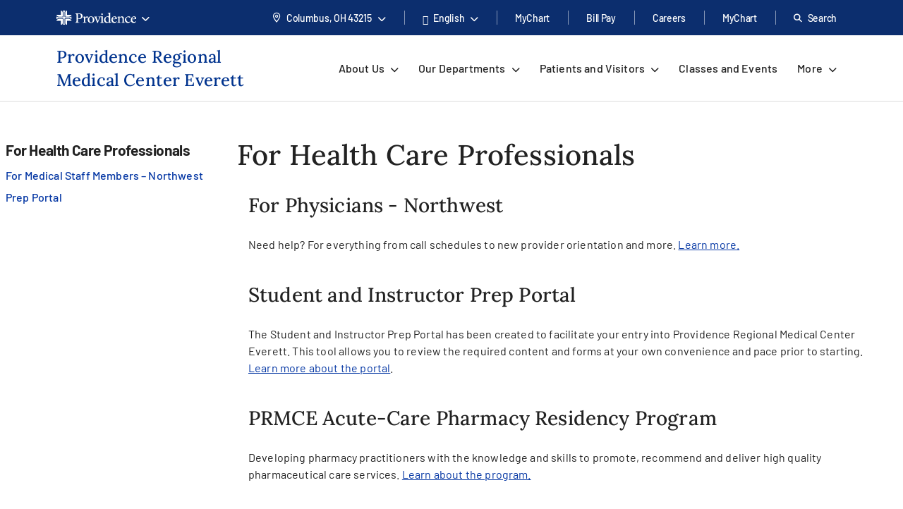

--- FILE ---
content_type: text/css
request_url: https://www.providence.org/-/media/foundation/asset-optimization/bundles/css/3/0-6/29/14/91/66/bundle-v3--629149166-css-min.css?updated=134132168510000000
body_size: 54797
content:
/* This compressed file contains works from various authors. The uncompressed source can be found at: /-/media/foundation/asset-optimization/bundles/css/3/0-6/29/14/91/66/bundle-v3--629149166-css.css?rev=a7524febf25748929e15227e7b561c3d&updated=134132168480000000*/
html{box-sizing:border-box}*,:after,:before{box-sizing:inherit}.container{width:100%;padding-right:16px;padding-left:16px;margin-right:auto;margin-left:auto}@media (min-width:576px){.container{max-width:540px}}@media (min-width:768px){.container{max-width:720px}}@media (min-width:992px){.container{max-width:960px}}@media (min-width:1200px){.container{max-width:1140px}}.container-fluid,.container-lg,.container-md,.container-sm,.container-xl{width:100%;padding-right:16px;padding-left:16px;margin-right:auto;margin-left:auto}@media (min-width:576px){.container,.container-sm,.container-xs{max-width:540px}}@media (min-width:768px){.container,.container-md,.container-sm,.container-xs{max-width:720px}}@media (min-width:992px){.container,.container-lg,.container-md,.container-sm,.container-xs{max-width:960px}}@media (min-width:1200px){.container,.container-lg,.container-md,.container-sm,.container-xl,.container-xs{max-width:1140px}}.row{display:-webkit-flex;display:flex;-webkit-flex-wrap:wrap;flex-wrap:wrap;margin-right:-16px;margin-left:-16px}.no-gutters{margin-right:0;margin-left:0}.no-gutters>.col,.no-gutters>[class*=col-]{padding-right:0;padding-left:0}.col,.col-1,.col-2,.col-2xl,.col-2xl-1,.col-2xl-2,.col-2xl-3,.col-2xl-4,.col-2xl-5,.col-2xl-6,.col-2xl-7,.col-2xl-8,.col-2xl-9,.col-2xl-10,.col-2xl-11,.col-2xl-12,.col-2xl-auto,.col-3,.col-4,.col-5,.col-6,.col-7,.col-8,.col-9,.col-10,.col-11,.col-12,.col-auto,.col-lg,.col-lg-1,.col-lg-2,.col-lg-3,.col-lg-4,.col-lg-5,.col-lg-6,.col-lg-7,.col-lg-8,.col-lg-9,.col-lg-10,.col-lg-11,.col-lg-12,.col-lg-auto,.col-md,.col-md-1,.col-md-2,.col-md-3,.col-md-4,.col-md-5,.col-md-6,.col-md-7,.col-md-8,.col-md-9,.col-md-10,.col-md-11,.col-md-12,.col-md-auto,.col-sm,.col-sm-1,.col-sm-2,.col-sm-3,.col-sm-4,.col-sm-5,.col-sm-6,.col-sm-7,.col-sm-8,.col-sm-9,.col-sm-10,.col-sm-11,.col-sm-12,.col-sm-auto,.col-xl,.col-xl-1,.col-xl-2,.col-xl-3,.col-xl-4,.col-xl-5,.col-xl-6,.col-xl-7,.col-xl-8,.col-xl-9,.col-xl-10,.col-xl-11,.col-xl-12,.col-xl-auto,.col-xs,.col-xs-1,.col-xs-2,.col-xs-3,.col-xs-4,.col-xs-5,.col-xs-6,.col-xs-7,.col-xs-8,.col-xs-9,.col-xs-10,.col-xs-11,.col-xs-12,.col-xs-auto{position:relative;width:100%;padding-right:16px;padding-left:16px}.col{-webkit-flex-basis:0;flex-basis:0;-webkit-flex-grow:1;flex-grow:1;min-width:0;max-width:100%}.row-cols-1>*{-webkit-flex:0 0 100%;flex:0 0 100%;max-width:100%}.row-cols-2>*{-webkit-flex:0 0 50%;flex:0 0 50%;max-width:50%}.row-cols-3>*{-webkit-flex:0 0 33.33333%;flex:0 0 33.33333%;max-width:33.33333%}.row-cols-4>*{-webkit-flex:0 0 25%;flex:0 0 25%;max-width:25%}.row-cols-5>*{-webkit-flex:0 0 20%;flex:0 0 20%;max-width:20%}.row-cols-6>*{-webkit-flex:0 0 16.66667%;flex:0 0 16.66667%;max-width:16.66667%}.col-auto{-webkit-flex:0 0 auto;flex:0 0 auto;width:auto;max-width:100%}.col-1{-webkit-flex:0 0 8.33333%;flex:0 0 8.33333%;max-width:8.33333%}.col-2{-webkit-flex:0 0 16.66667%;flex:0 0 16.66667%;max-width:16.66667%}.col-3{-webkit-flex:0 0 25%;flex:0 0 25%;max-width:25%}.col-4{-webkit-flex:0 0 33.33333%;flex:0 0 33.33333%;max-width:33.33333%}.col-5{-webkit-flex:0 0 41.66667%;flex:0 0 41.66667%;max-width:41.66667%}.col-6{-webkit-flex:0 0 50%;flex:0 0 50%;max-width:50%}.col-7{-webkit-flex:0 0 58.33333%;flex:0 0 58.33333%;max-width:58.33333%}.col-8{-webkit-flex:0 0 66.66667%;flex:0 0 66.66667%;max-width:66.66667%}.col-9{-webkit-flex:0 0 75%;flex:0 0 75%;max-width:75%}.col-10{-webkit-flex:0 0 83.33333%;flex:0 0 83.33333%;max-width:83.33333%}.col-11{-webkit-flex:0 0 91.66667%;flex:0 0 91.66667%;max-width:91.66667%}.col-12{-webkit-flex:0 0 100%;flex:0 0 100%;max-width:100%}.order-first{-webkit-order:-1;order:-1}.order-last{-webkit-order:13;order:13}.order-0{-webkit-order:0;order:0}.order-1{-webkit-order:1;order:1}.order-2{-webkit-order:2;order:2}.order-3{-webkit-order:3;order:3}.order-4{-webkit-order:4;order:4}.order-5{-webkit-order:5;order:5}.order-6{-webkit-order:6;order:6}.order-7{-webkit-order:7;order:7}.order-8{-webkit-order:8;order:8}.order-9{-webkit-order:9;order:9}.order-10{-webkit-order:10;order:10}.order-11{-webkit-order:11;order:11}.order-12{-webkit-order:12;order:12}.offset-1{margin-left:8.33333%}.offset-2{margin-left:16.66667%}.offset-3{margin-left:25%}.offset-4{margin-left:33.33333%}.offset-5{margin-left:41.66667%}.offset-6{margin-left:50%}.offset-7{margin-left:58.33333%}.offset-8{margin-left:66.66667%}.offset-9{margin-left:75%}.offset-10{margin-left:83.33333%}.offset-11{margin-left:91.66667%}@media (min-width:360px){.col-xs{-webkit-flex-basis:0;flex-basis:0;-webkit-flex-grow:1;flex-grow:1;min-width:0;max-width:100%}.row-cols-xs-1>*{-webkit-flex:0 0 100%;flex:0 0 100%;max-width:100%}.row-cols-xs-2>*{-webkit-flex:0 0 50%;flex:0 0 50%;max-width:50%}.row-cols-xs-3>*{-webkit-flex:0 0 33.33333%;flex:0 0 33.33333%;max-width:33.33333%}.row-cols-xs-4>*{-webkit-flex:0 0 25%;flex:0 0 25%;max-width:25%}.row-cols-xs-5>*{-webkit-flex:0 0 20%;flex:0 0 20%;max-width:20%}.row-cols-xs-6>*{-webkit-flex:0 0 16.66667%;flex:0 0 16.66667%;max-width:16.66667%}.col-xs-auto{-webkit-flex:0 0 auto;flex:0 0 auto;width:auto;max-width:100%}.col-xs-1{-webkit-flex:0 0 8.33333%;flex:0 0 8.33333%;max-width:8.33333%}.col-xs-2{-webkit-flex:0 0 16.66667%;flex:0 0 16.66667%;max-width:16.66667%}.col-xs-3{-webkit-flex:0 0 25%;flex:0 0 25%;max-width:25%}.col-xs-4{-webkit-flex:0 0 33.33333%;flex:0 0 33.33333%;max-width:33.33333%}.col-xs-5{-webkit-flex:0 0 41.66667%;flex:0 0 41.66667%;max-width:41.66667%}.col-xs-6{-webkit-flex:0 0 50%;flex:0 0 50%;max-width:50%}.col-xs-7{-webkit-flex:0 0 58.33333%;flex:0 0 58.33333%;max-width:58.33333%}.col-xs-8{-webkit-flex:0 0 66.66667%;flex:0 0 66.66667%;max-width:66.66667%}.col-xs-9{-webkit-flex:0 0 75%;flex:0 0 75%;max-width:75%}.col-xs-10{-webkit-flex:0 0 83.33333%;flex:0 0 83.33333%;max-width:83.33333%}.col-xs-11{-webkit-flex:0 0 91.66667%;flex:0 0 91.66667%;max-width:91.66667%}.col-xs-12{-webkit-flex:0 0 100%;flex:0 0 100%;max-width:100%}.order-xs-first{-webkit-order:-1;order:-1}.order-xs-last{-webkit-order:13;order:13}.order-xs-0{-webkit-order:0;order:0}.order-xs-1{-webkit-order:1;order:1}.order-xs-2{-webkit-order:2;order:2}.order-xs-3{-webkit-order:3;order:3}.order-xs-4{-webkit-order:4;order:4}.order-xs-5{-webkit-order:5;order:5}.order-xs-6{-webkit-order:6;order:6}.order-xs-7{-webkit-order:7;order:7}.order-xs-8{-webkit-order:8;order:8}.order-xs-9{-webkit-order:9;order:9}.order-xs-10{-webkit-order:10;order:10}.order-xs-11{-webkit-order:11;order:11}.order-xs-12{-webkit-order:12;order:12}.offset-xs-0{margin-left:0}.offset-xs-1{margin-left:8.33333%}.offset-xs-2{margin-left:16.66667%}.offset-xs-3{margin-left:25%}.offset-xs-4{margin-left:33.33333%}.offset-xs-5{margin-left:41.66667%}.offset-xs-6{margin-left:50%}.offset-xs-7{margin-left:58.33333%}.offset-xs-8{margin-left:66.66667%}.offset-xs-9{margin-left:75%}.offset-xs-10{margin-left:83.33333%}.offset-xs-11{margin-left:91.66667%}}@media (min-width:576px){.col-sm{-webkit-flex-basis:0;flex-basis:0;-webkit-flex-grow:1;flex-grow:1;min-width:0;max-width:100%}.row-cols-sm-1>*{-webkit-flex:0 0 100%;flex:0 0 100%;max-width:100%}.row-cols-sm-2>*{-webkit-flex:0 0 50%;flex:0 0 50%;max-width:50%}.row-cols-sm-3>*{-webkit-flex:0 0 33.33333%;flex:0 0 33.33333%;max-width:33.33333%}.row-cols-sm-4>*{-webkit-flex:0 0 25%;flex:0 0 25%;max-width:25%}.row-cols-sm-5>*{-webkit-flex:0 0 20%;flex:0 0 20%;max-width:20%}.row-cols-sm-6>*{-webkit-flex:0 0 16.66667%;flex:0 0 16.66667%;max-width:16.66667%}.col-sm-auto{-webkit-flex:0 0 auto;flex:0 0 auto;width:auto;max-width:100%}.col-sm-1{-webkit-flex:0 0 8.33333%;flex:0 0 8.33333%;max-width:8.33333%}.col-sm-2{-webkit-flex:0 0 16.66667%;flex:0 0 16.66667%;max-width:16.66667%}.col-sm-3{-webkit-flex:0 0 25%;flex:0 0 25%;max-width:25%}.col-sm-4{-webkit-flex:0 0 33.33333%;flex:0 0 33.33333%;max-width:33.33333%}.col-sm-5{-webkit-flex:0 0 41.66667%;flex:0 0 41.66667%;max-width:41.66667%}.col-sm-6{-webkit-flex:0 0 50%;flex:0 0 50%;max-width:50%}.col-sm-7{-webkit-flex:0 0 58.33333%;flex:0 0 58.33333%;max-width:58.33333%}.col-sm-8{-webkit-flex:0 0 66.66667%;flex:0 0 66.66667%;max-width:66.66667%}.col-sm-9{-webkit-flex:0 0 75%;flex:0 0 75%;max-width:75%}.col-sm-10{-webkit-flex:0 0 83.33333%;flex:0 0 83.33333%;max-width:83.33333%}.col-sm-11{-webkit-flex:0 0 91.66667%;flex:0 0 91.66667%;max-width:91.66667%}.col-sm-12{-webkit-flex:0 0 100%;flex:0 0 100%;max-width:100%}.order-sm-first{-webkit-order:-1;order:-1}.order-sm-last{-webkit-order:13;order:13}.order-sm-0{-webkit-order:0;order:0}.order-sm-1{-webkit-order:1;order:1}.order-sm-2{-webkit-order:2;order:2}.order-sm-3{-webkit-order:3;order:3}.order-sm-4{-webkit-order:4;order:4}.order-sm-5{-webkit-order:5;order:5}.order-sm-6{-webkit-order:6;order:6}.order-sm-7{-webkit-order:7;order:7}.order-sm-8{-webkit-order:8;order:8}.order-sm-9{-webkit-order:9;order:9}.order-sm-10{-webkit-order:10;order:10}.order-sm-11{-webkit-order:11;order:11}.order-sm-12{-webkit-order:12;order:12}.offset-sm-0{margin-left:0}.offset-sm-1{margin-left:8.33333%}.offset-sm-2{margin-left:16.66667%}.offset-sm-3{margin-left:25%}.offset-sm-4{margin-left:33.33333%}.offset-sm-5{margin-left:41.66667%}.offset-sm-6{margin-left:50%}.offset-sm-7{margin-left:58.33333%}.offset-sm-8{margin-left:66.66667%}.offset-sm-9{margin-left:75%}.offset-sm-10{margin-left:83.33333%}.offset-sm-11{margin-left:91.66667%}}@media (min-width:768px){.col-md{-webkit-flex-basis:0;flex-basis:0;-webkit-flex-grow:1;flex-grow:1;min-width:0;max-width:100%}.row-cols-md-1>*{-webkit-flex:0 0 100%;flex:0 0 100%;max-width:100%}.row-cols-md-2>*{-webkit-flex:0 0 50%;flex:0 0 50%;max-width:50%}.row-cols-md-3>*{-webkit-flex:0 0 33.33333%;flex:0 0 33.33333%;max-width:33.33333%}.row-cols-md-4>*{-webkit-flex:0 0 25%;flex:0 0 25%;max-width:25%}.row-cols-md-5>*{-webkit-flex:0 0 20%;flex:0 0 20%;max-width:20%}.row-cols-md-6>*{-webkit-flex:0 0 16.66667%;flex:0 0 16.66667%;max-width:16.66667%}.col-md-auto{-webkit-flex:0 0 auto;flex:0 0 auto;width:auto;max-width:100%}.col-md-1{-webkit-flex:0 0 8.33333%;flex:0 0 8.33333%;max-width:8.33333%}.col-md-2{-webkit-flex:0 0 16.66667%;flex:0 0 16.66667%;max-width:16.66667%}.col-md-3{-webkit-flex:0 0 25%;flex:0 0 25%;max-width:25%}.col-md-4{-webkit-flex:0 0 33.33333%;flex:0 0 33.33333%;max-width:33.33333%}.col-md-5{-webkit-flex:0 0 41.66667%;flex:0 0 41.66667%;max-width:41.66667%}.col-md-6{-webkit-flex:0 0 50%;flex:0 0 50%;max-width:50%}.col-md-7{-webkit-flex:0 0 58.33333%;flex:0 0 58.33333%;max-width:58.33333%}.col-md-8{-webkit-flex:0 0 66.66667%;flex:0 0 66.66667%;max-width:66.66667%}.col-md-9{-webkit-flex:0 0 75%;flex:0 0 75%;max-width:75%}.col-md-10{-webkit-flex:0 0 83.33333%;flex:0 0 83.33333%;max-width:83.33333%}.col-md-11{-webkit-flex:0 0 91.66667%;flex:0 0 91.66667%;max-width:91.66667%}.col-md-12{-webkit-flex:0 0 100%;flex:0 0 100%;max-width:100%}.order-md-first{-webkit-order:-1;order:-1}.order-md-last{-webkit-order:13;order:13}.order-md-0{-webkit-order:0;order:0}.order-md-1{-webkit-order:1;order:1}.order-md-2{-webkit-order:2;order:2}.order-md-3{-webkit-order:3;order:3}.order-md-4{-webkit-order:4;order:4}.order-md-5{-webkit-order:5;order:5}.order-md-6{-webkit-order:6;order:6}.order-md-7{-webkit-order:7;order:7}.order-md-8{-webkit-order:8;order:8}.order-md-9{-webkit-order:9;order:9}.order-md-10{-webkit-order:10;order:10}.order-md-11{-webkit-order:11;order:11}.order-md-12{-webkit-order:12;order:12}.offset-md-0{margin-left:0}.offset-md-1{margin-left:8.33333%}.offset-md-2{margin-left:16.66667%}.offset-md-3{margin-left:25%}.offset-md-4{margin-left:33.33333%}.offset-md-5{margin-left:41.66667%}.offset-md-6{margin-left:50%}.offset-md-7{margin-left:58.33333%}.offset-md-8{margin-left:66.66667%}.offset-md-9{margin-left:75%}.offset-md-10{margin-left:83.33333%}.offset-md-11{margin-left:91.66667%}}@media (min-width:992px){.col-lg{-webkit-flex-basis:0;flex-basis:0;-webkit-flex-grow:1;flex-grow:1;min-width:0;max-width:100%}.row-cols-lg-1>*{-webkit-flex:0 0 100%;flex:0 0 100%;max-width:100%}.row-cols-lg-2>*{-webkit-flex:0 0 50%;flex:0 0 50%;max-width:50%}.row-cols-lg-3>*{-webkit-flex:0 0 33.33333%;flex:0 0 33.33333%;max-width:33.33333%}.row-cols-lg-4>*{-webkit-flex:0 0 25%;flex:0 0 25%;max-width:25%}.row-cols-lg-5>*{-webkit-flex:0 0 20%;flex:0 0 20%;max-width:20%}.row-cols-lg-6>*{-webkit-flex:0 0 16.66667%;flex:0 0 16.66667%;max-width:16.66667%}.col-lg-auto{-webkit-flex:0 0 auto;flex:0 0 auto;width:auto;max-width:100%}.col-lg-1{-webkit-flex:0 0 8.33333%;flex:0 0 8.33333%;max-width:8.33333%}.col-lg-2{-webkit-flex:0 0 16.66667%;flex:0 0 16.66667%;max-width:16.66667%}.col-lg-3{-webkit-flex:0 0 25%;flex:0 0 25%;max-width:25%}.col-lg-4{-webkit-flex:0 0 33.33333%;flex:0 0 33.33333%;max-width:33.33333%}.col-lg-5{-webkit-flex:0 0 41.66667%;flex:0 0 41.66667%;max-width:41.66667%}.col-lg-6{-webkit-flex:0 0 50%;flex:0 0 50%;max-width:50%}.col-lg-7{-webkit-flex:0 0 58.33333%;flex:0 0 58.33333%;max-width:58.33333%}.col-lg-8{-webkit-flex:0 0 66.66667%;flex:0 0 66.66667%;max-width:66.66667%}.col-lg-9{-webkit-flex:0 0 75%;flex:0 0 75%;max-width:75%}.col-lg-10{-webkit-flex:0 0 83.33333%;flex:0 0 83.33333%;max-width:83.33333%}.col-lg-11{-webkit-flex:0 0 91.66667%;flex:0 0 91.66667%;max-width:91.66667%}.col-lg-12{-webkit-flex:0 0 100%;flex:0 0 100%;max-width:100%}.order-lg-first{-webkit-order:-1;order:-1}.order-lg-last{-webkit-order:13;order:13}.order-lg-0{-webkit-order:0;order:0}.order-lg-1{-webkit-order:1;order:1}.order-lg-2{-webkit-order:2;order:2}.order-lg-3{-webkit-order:3;order:3}.order-lg-4{-webkit-order:4;order:4}.order-lg-5{-webkit-order:5;order:5}.order-lg-6{-webkit-order:6;order:6}.order-lg-7{-webkit-order:7;order:7}.order-lg-8{-webkit-order:8;order:8}.order-lg-9{-webkit-order:9;order:9}.order-lg-10{-webkit-order:10;order:10}.order-lg-11{-webkit-order:11;order:11}.order-lg-12{-webkit-order:12;order:12}.offset-lg-0{margin-left:0}.offset-lg-1{margin-left:8.33333%}.offset-lg-2{margin-left:16.66667%}.offset-lg-3{margin-left:25%}.offset-lg-4{margin-left:33.33333%}.offset-lg-5{margin-left:41.66667%}.offset-lg-6{margin-left:50%}.offset-lg-7{margin-left:58.33333%}.offset-lg-8{margin-left:66.66667%}.offset-lg-9{margin-left:75%}.offset-lg-10{margin-left:83.33333%}.offset-lg-11{margin-left:91.66667%}}@media (min-width:1200px){.col-xl{-webkit-flex-basis:0;flex-basis:0;-webkit-flex-grow:1;flex-grow:1;min-width:0;max-width:100%}.row-cols-xl-1>*{-webkit-flex:0 0 100%;flex:0 0 100%;max-width:100%}.row-cols-xl-2>*{-webkit-flex:0 0 50%;flex:0 0 50%;max-width:50%}.row-cols-xl-3>*{-webkit-flex:0 0 33.33333%;flex:0 0 33.33333%;max-width:33.33333%}.row-cols-xl-4>*{-webkit-flex:0 0 25%;flex:0 0 25%;max-width:25%}.row-cols-xl-5>*{-webkit-flex:0 0 20%;flex:0 0 20%;max-width:20%}.row-cols-xl-6>*{-webkit-flex:0 0 16.66667%;flex:0 0 16.66667%;max-width:16.66667%}.col-xl-auto{-webkit-flex:0 0 auto;flex:0 0 auto;width:auto;max-width:100%}.col-xl-1{-webkit-flex:0 0 8.33333%;flex:0 0 8.33333%;max-width:8.33333%}.col-xl-2{-webkit-flex:0 0 16.66667%;flex:0 0 16.66667%;max-width:16.66667%}.col-xl-3{-webkit-flex:0 0 25%;flex:0 0 25%;max-width:25%}.col-xl-4{-webkit-flex:0 0 33.33333%;flex:0 0 33.33333%;max-width:33.33333%}.col-xl-5{-webkit-flex:0 0 41.66667%;flex:0 0 41.66667%;max-width:41.66667%}.col-xl-6{-webkit-flex:0 0 50%;flex:0 0 50%;max-width:50%}.col-xl-7{-webkit-flex:0 0 58.33333%;flex:0 0 58.33333%;max-width:58.33333%}.col-xl-8{-webkit-flex:0 0 66.66667%;flex:0 0 66.66667%;max-width:66.66667%}.col-xl-9{-webkit-flex:0 0 75%;flex:0 0 75%;max-width:75%}.col-xl-10{-webkit-flex:0 0 83.33333%;flex:0 0 83.33333%;max-width:83.33333%}.col-xl-11{-webkit-flex:0 0 91.66667%;flex:0 0 91.66667%;max-width:91.66667%}.col-xl-12{-webkit-flex:0 0 100%;flex:0 0 100%;max-width:100%}.order-xl-first{-webkit-order:-1;order:-1}.order-xl-last{-webkit-order:13;order:13}.order-xl-0{-webkit-order:0;order:0}.order-xl-1{-webkit-order:1;order:1}.order-xl-2{-webkit-order:2;order:2}.order-xl-3{-webkit-order:3;order:3}.order-xl-4{-webkit-order:4;order:4}.order-xl-5{-webkit-order:5;order:5}.order-xl-6{-webkit-order:6;order:6}.order-xl-7{-webkit-order:7;order:7}.order-xl-8{-webkit-order:8;order:8}.order-xl-9{-webkit-order:9;order:9}.order-xl-10{-webkit-order:10;order:10}.order-xl-11{-webkit-order:11;order:11}.order-xl-12{-webkit-order:12;order:12}.offset-xl-0{margin-left:0}.offset-xl-1{margin-left:8.33333%}.offset-xl-2{margin-left:16.66667%}.offset-xl-3{margin-left:25%}.offset-xl-4{margin-left:33.33333%}.offset-xl-5{margin-left:41.66667%}.offset-xl-6{margin-left:50%}.offset-xl-7{margin-left:58.33333%}.offset-xl-8{margin-left:66.66667%}.offset-xl-9{margin-left:75%}.offset-xl-10{margin-left:83.33333%}.offset-xl-11{margin-left:91.66667%}}@media (min-width:1440px){.col-2xl{-webkit-flex-basis:0;flex-basis:0;-webkit-flex-grow:1;flex-grow:1;min-width:0;max-width:100%}.row-cols-2xl-1>*{-webkit-flex:0 0 100%;flex:0 0 100%;max-width:100%}.row-cols-2xl-2>*{-webkit-flex:0 0 50%;flex:0 0 50%;max-width:50%}.row-cols-2xl-3>*{-webkit-flex:0 0 33.33333%;flex:0 0 33.33333%;max-width:33.33333%}.row-cols-2xl-4>*{-webkit-flex:0 0 25%;flex:0 0 25%;max-width:25%}.row-cols-2xl-5>*{-webkit-flex:0 0 20%;flex:0 0 20%;max-width:20%}.row-cols-2xl-6>*{-webkit-flex:0 0 16.66667%;flex:0 0 16.66667%;max-width:16.66667%}.col-2xl-auto{-webkit-flex:0 0 auto;flex:0 0 auto;width:auto;max-width:100%}.col-2xl-1{-webkit-flex:0 0 8.33333%;flex:0 0 8.33333%;max-width:8.33333%}.col-2xl-2{-webkit-flex:0 0 16.66667%;flex:0 0 16.66667%;max-width:16.66667%}.col-2xl-3{-webkit-flex:0 0 25%;flex:0 0 25%;max-width:25%}.col-2xl-4{-webkit-flex:0 0 33.33333%;flex:0 0 33.33333%;max-width:33.33333%}.col-2xl-5{-webkit-flex:0 0 41.66667%;flex:0 0 41.66667%;max-width:41.66667%}.col-2xl-6{-webkit-flex:0 0 50%;flex:0 0 50%;max-width:50%}.col-2xl-7{-webkit-flex:0 0 58.33333%;flex:0 0 58.33333%;max-width:58.33333%}.col-2xl-8{-webkit-flex:0 0 66.66667%;flex:0 0 66.66667%;max-width:66.66667%}.col-2xl-9{-webkit-flex:0 0 75%;flex:0 0 75%;max-width:75%}.col-2xl-10{-webkit-flex:0 0 83.33333%;flex:0 0 83.33333%;max-width:83.33333%}.col-2xl-11{-webkit-flex:0 0 91.66667%;flex:0 0 91.66667%;max-width:91.66667%}.col-2xl-12{-webkit-flex:0 0 100%;flex:0 0 100%;max-width:100%}.order-2xl-first{-webkit-order:-1;order:-1}.order-2xl-last{-webkit-order:13;order:13}.order-2xl-0{-webkit-order:0;order:0}.order-2xl-1{-webkit-order:1;order:1}.order-2xl-2{-webkit-order:2;order:2}.order-2xl-3{-webkit-order:3;order:3}.order-2xl-4{-webkit-order:4;order:4}.order-2xl-5{-webkit-order:5;order:5}.order-2xl-6{-webkit-order:6;order:6}.order-2xl-7{-webkit-order:7;order:7}.order-2xl-8{-webkit-order:8;order:8}.order-2xl-9{-webkit-order:9;order:9}.order-2xl-10{-webkit-order:10;order:10}.order-2xl-11{-webkit-order:11;order:11}.order-2xl-12{-webkit-order:12;order:12}.offset-2xl-0{margin-left:0}.offset-2xl-1{margin-left:8.33333%}.offset-2xl-2{margin-left:16.66667%}.offset-2xl-3{margin-left:25%}.offset-2xl-4{margin-left:33.33333%}.offset-2xl-5{margin-left:41.66667%}.offset-2xl-6{margin-left:50%}.offset-2xl-7{margin-left:58.33333%}.offset-2xl-8{margin-left:66.66667%}.offset-2xl-9{margin-left:75%}.offset-2xl-10{margin-left:83.33333%}.offset-2xl-11{margin-left:91.66667%}}.rounded-circle{border-radius:50%!important;object-fit:cover;object-position:top}.clearfix:after{display:block;clear:both;content:""}.d-none{display:none!important}.d-inline{display:inline!important}.d-inline-block{display:inline-block!important}.d-block{display:block!important}.d-table{display:table!important}.d-table-row{display:table-row!important}.d-table-cell{display:table-cell!important}.d-flex{display:-webkit-flex!important;display:flex!important}.d-inline-flex{display:-webkit-inline-flex!important;display:inline-flex!important}@media (min-width:360px){.d-xs-none{display:none!important}.d-xs-inline{display:inline!important}.d-xs-inline-block{display:inline-block!important}.d-xs-block{display:block!important}.d-xs-table{display:table!important}.d-xs-table-row{display:table-row!important}.d-xs-table-cell{display:table-cell!important}.d-xs-flex{display:-webkit-flex!important;display:flex!important}.d-xs-inline-flex{display:-webkit-inline-flex!important;display:inline-flex!important}}@media (min-width:576px){.d-sm-none{display:none!important}.d-sm-inline{display:inline!important}.d-sm-inline-block{display:inline-block!important}.d-sm-block{display:block!important}.d-sm-table{display:table!important}.d-sm-table-row{display:table-row!important}.d-sm-table-cell{display:table-cell!important}.d-sm-flex{display:-webkit-flex!important;display:flex!important}.d-sm-inline-flex{display:-webkit-inline-flex!important;display:inline-flex!important}}@media (min-width:768px){.d-md-none{display:none!important}.d-md-inline{display:inline!important}.d-md-inline-block{display:inline-block!important}.d-md-block{display:block!important}.d-md-table{display:table!important}.d-md-table-row{display:table-row!important}.d-md-table-cell{display:table-cell!important}.d-md-flex{display:-webkit-flex!important;display:flex!important}.d-md-inline-flex{display:-webkit-inline-flex!important;display:inline-flex!important}}@media (min-width:992px){.d-lg-none{display:none!important}.d-lg-inline{display:inline!important}.d-lg-inline-block{display:inline-block!important}.d-lg-block{display:block!important}.d-lg-table{display:table!important}.d-lg-table-row{display:table-row!important}.d-lg-table-cell{display:table-cell!important}.d-lg-flex{display:-webkit-flex!important;display:flex!important}.d-lg-inline-flex{display:-webkit-inline-flex!important;display:inline-flex!important}}@media (min-width:1200px){.d-xl-none{display:none!important}.d-xl-inline{display:inline!important}.d-xl-inline-block{display:inline-block!important}.d-xl-block{display:block!important}.d-xl-table{display:table!important}.d-xl-table-row{display:table-row!important}.d-xl-table-cell{display:table-cell!important}.d-xl-flex{display:-webkit-flex!important;display:flex!important}.d-xl-inline-flex{display:-webkit-inline-flex!important;display:inline-flex!important}}@media (min-width:1440px){.d-2xl-none{display:none!important}.d-2xl-inline{display:inline!important}.d-2xl-inline-block{display:inline-block!important}.d-2xl-block{display:block!important}.d-2xl-table{display:table!important}.d-2xl-table-row{display:table-row!important}.d-2xl-table-cell{display:table-cell!important}.d-2xl-flex{display:-webkit-flex!important;display:flex!important}.d-2xl-inline-flex{display:-webkit-inline-flex!important;display:inline-flex!important}}@media print{.d-print-none{display:none!important}.d-print-inline{display:inline!important}.d-print-inline-block{display:inline-block!important}.d-print-block{display:block!important}.d-print-table{display:table!important}.d-print-table-row{display:table-row!important}.d-print-table-cell{display:table-cell!important}.d-print-flex{display:-webkit-flex!important;display:flex!important}.d-print-inline-flex{display:-webkit-inline-flex!important;display:inline-flex!important}}.hidden{display:none!important}@media (max-width:767.98px){.hidden-xs{display:none!important}}@media (min-width:576px) and (max-width:991.98px){.hidden-sm{display:none!important}}@media (min-width:768px) and (max-width:1199.98px){.hidden-md{display:none!important}}@media (min-width:992px) and (max-width:1439.98px){.hidden-lg{display:none!important}}@media (min-width:1200px){.hidden-xl{display:none!important}}@media (min-width:1440px){.hidden-2xl{display:none!important}}.justify-content-start{-webkit-justify-content:flex-start!important;justify-content:flex-start!important}.justify-content-end{-webkit-justify-content:flex-end!important;justify-content:flex-end!important}.justify-content-center{-webkit-justify-content:center!important;justify-content:center!important}.justify-content-between{-webkit-justify-content:space-between!important;justify-content:space-between!important}.align-items-start{-webkit-align-items:flex-start!important;align-items:flex-start!important}.align-items-end{-webkit-align-items:flex-end!important;align-items:flex-end!important}.align-items-center{-webkit-align-items:center!important;align-items:center!important}@media (min-width:360px){.justify-content-xs-start{-webkit-justify-content:flex-start!important;justify-content:flex-start!important}.justify-content-xs-end{-webkit-justify-content:flex-end!important;justify-content:flex-end!important}.justify-content-xs-center{-webkit-justify-content:center!important;justify-content:center!important}.justify-content-xs-between{-webkit-justify-content:space-between!important;justify-content:space-between!important}.align-items-xs-start{-webkit-align-items:flex-start!important;align-items:flex-start!important}.align-items-xs-end{-webkit-align-items:flex-end!important;align-items:flex-end!important}.align-items-xs-center{-webkit-align-items:center!important;align-items:center!important}}@media (min-width:576px){.justify-content-sm-start{-webkit-justify-content:flex-start!important;justify-content:flex-start!important}.justify-content-sm-end{-webkit-justify-content:flex-end!important;justify-content:flex-end!important}.justify-content-sm-center{-webkit-justify-content:center!important;justify-content:center!important}.justify-content-sm-between{-webkit-justify-content:space-between!important;justify-content:space-between!important}.align-items-sm-start{-webkit-align-items:flex-start!important;align-items:flex-start!important}.align-items-sm-end{-webkit-align-items:flex-end!important;align-items:flex-end!important}.align-items-sm-center{-webkit-align-items:center!important;align-items:center!important}}@media (min-width:768px){.justify-content-md-start{-webkit-justify-content:flex-start!important;justify-content:flex-start!important}.justify-content-md-end{-webkit-justify-content:flex-end!important;justify-content:flex-end!important}.justify-content-md-center{-webkit-justify-content:center!important;justify-content:center!important}.justify-content-md-between{-webkit-justify-content:space-between!important;justify-content:space-between!important}.align-items-md-start{-webkit-align-items:flex-start!important;align-items:flex-start!important}.align-items-md-end{-webkit-align-items:flex-end!important;align-items:flex-end!important}.align-items-md-center{-webkit-align-items:center!important;align-items:center!important}}@media (min-width:992px){.justify-content-lg-start{-webkit-justify-content:flex-start!important;justify-content:flex-start!important}.justify-content-lg-end{-webkit-justify-content:flex-end!important;justify-content:flex-end!important}.justify-content-lg-center{-webkit-justify-content:center!important;justify-content:center!important}.justify-content-lg-between{-webkit-justify-content:space-between!important;justify-content:space-between!important}.align-items-lg-start{-webkit-align-items:flex-start!important;align-items:flex-start!important}.align-items-lg-end{-webkit-align-items:flex-end!important;align-items:flex-end!important}.align-items-lg-center{-webkit-align-items:center!important;align-items:center!important}}@media (min-width:1200px){.justify-content-xl-start{-webkit-justify-content:flex-start!important;justify-content:flex-start!important}.justify-content-xl-end{-webkit-justify-content:flex-end!important;justify-content:flex-end!important}.justify-content-xl-center{-webkit-justify-content:center!important;justify-content:center!important}.justify-content-xl-between{-webkit-justify-content:space-between!important;justify-content:space-between!important}.align-items-xl-start{-webkit-align-items:flex-start!important;align-items:flex-start!important}.align-items-xl-end{-webkit-align-items:flex-end!important;align-items:flex-end!important}.align-items-xl-center{-webkit-align-items:center!important;align-items:center!important}}@media (min-width:1440px){.justify-content-2xl-start{-webkit-justify-content:flex-start!important;justify-content:flex-start!important}.justify-content-2xl-end{-webkit-justify-content:flex-end!important;justify-content:flex-end!important}.justify-content-2xl-center{-webkit-justify-content:center!important;justify-content:center!important}.justify-content-2xl-between{-webkit-justify-content:space-between!important;justify-content:space-between!important}.align-items-2xl-start{-webkit-align-items:flex-start!important;align-items:flex-start!important}.align-items-2xl-end{-webkit-align-items:flex-end!important;align-items:flex-end!important}.align-items-2xl-center{-webkit-align-items:center!important;align-items:center!important}}.position-static{position:static!important}.position-relative{position:relative!important}.position-absolute{position:absolute!important}.position-fixed{position:fixed!important}.position-sticky{position:-webkit-sticky!important;position:sticky!important}.fixed-top{top:0}.fixed-bottom,.fixed-top{position:fixed;right:0;left:0;z-index:1030}.fixed-bottom{bottom:0}@supports ((position:-webkit-sticky) or (position:sticky)){.sticky-top{position:-webkit-sticky;position:sticky;top:0;z-index:1020}}.w-25{width:25%!important}.w-50{width:50%!important}.w-75{width:75%!important}.w-100{width:100%!important}.w-auto{width:auto!important}.h-25{height:25%!important}.h-50{height:50%!important}.h-75{height:75%!important}.h-100{height:100%!important}.h-auto{height:auto!important}.mw-100{max-width:100%!important}.mh-100{max-height:100%!important}.min-vw-100{min-width:100vw!important}.min-vh-100{min-height:100vh!important}.vw-100{width:100vw!important}.vh-100{height:100vh!important}.m-0{margin:0!important}.mt-0,.my-0{margin-top:0!important}.mr-0,.mx-0{margin-right:0!important}.mb-0,.my-0{margin-bottom:0!important}.ml-0,.mx-0{margin-left:0!important}.m-1{margin:.25rem!important}.mt-1,.my-1{margin-top:.25rem!important}.mr-1,.mx-1{margin-right:.25rem!important}.mb-1,.my-1{margin-bottom:.25rem!important}.ml-1,.mx-1{margin-left:.25rem!important}.m-2{margin:.5rem!important}.mt-2,.my-2{margin-top:.5rem!important}.mr-2,.mx-2{margin-right:.5rem!important}.mb-2,.my-2{margin-bottom:.5rem!important}.ml-2,.mx-2{margin-left:.5rem!important}.m-3{margin:1rem!important}.mt-3,.my-3{margin-top:1rem!important}.mr-3,.mx-3{margin-right:1rem!important}.mb-3,.my-3{margin-bottom:1rem!important}.ml-3,.mx-3{margin-left:1rem!important}.m-4{margin:1.5rem!important}.mt-4,.my-4{margin-top:1.5rem!important}.mr-4,.mx-4{margin-right:1.5rem!important}.mb-4,.my-4{margin-bottom:1.5rem!important}.ml-4,.mx-4{margin-left:1.5rem!important}.m-5{margin:3rem!important}.mt-5,.my-5{margin-top:3rem!important}.mr-5,.mx-5{margin-right:3rem!important}.mb-5,.my-5{margin-bottom:3rem!important}.ml-5,.mx-5{margin-left:3rem!important}.p-0{padding:0!important}.pt-0,.py-0{padding-top:0!important}.pr-0,.px-0{padding-right:0!important}.pb-0,.py-0{padding-bottom:0!important}.pl-0,.px-0{padding-left:0!important}.p-1{padding:.25rem!important}.pt-1,.py-1{padding-top:.25rem!important}.pr-1,.px-1{padding-right:.25rem!important}.pb-1,.py-1{padding-bottom:.25rem!important}.pl-1,.px-1{padding-left:.25rem!important}.p-2{padding:.5rem!important}.pt-2,.py-2{padding-top:.5rem!important}.pr-2,.px-2{padding-right:.5rem!important}.pb-2,.py-2{padding-bottom:.5rem!important}.pl-2,.px-2{padding-left:.5rem!important}.p-3{padding:1rem!important}.pt-3,.py-3{padding-top:1rem!important}.pr-3,.px-3{padding-right:1rem!important}.pb-3,.py-3{padding-bottom:1rem!important}.pl-3,.px-3{padding-left:1rem!important}.p-4{padding:1.5rem!important}.pt-4,.py-4{padding-top:1.5rem!important}.pr-4,.px-4{padding-right:1.5rem!important}.pb-4,.py-4{padding-bottom:1.5rem!important}.pl-4,.px-4{padding-left:1.5rem!important}.p-5{padding:3rem!important}.pt-5,.py-5{padding-top:3rem!important}.pr-5,.px-5{padding-right:3rem!important}.pb-5,.py-5{padding-bottom:3rem!important}.pl-5,.px-5{padding-left:3rem!important}.m-auto{margin:auto!important}.mt-auto,.my-auto{margin-top:auto!important}.mr-auto,.mx-auto{margin-right:auto!important}.mb-auto,.my-auto{margin-bottom:auto!important}.ml-auto,.mx-auto{margin-left:auto!important}@media (min-width:360px){.m-xs-0{margin:0!important}.mt-xs-0,.my-xs-0{margin-top:0!important}.mr-xs-0,.mx-xs-0{margin-right:0!important}.mb-xs-0,.my-xs-0{margin-bottom:0!important}.ml-xs-0,.mx-xs-0{margin-left:0!important}.m-xs-1{margin:.25rem!important}.mt-xs-1,.my-xs-1{margin-top:.25rem!important}.mr-xs-1,.mx-xs-1{margin-right:.25rem!important}.mb-xs-1,.my-xs-1{margin-bottom:.25rem!important}.ml-xs-1,.mx-xs-1{margin-left:.25rem!important}.m-xs-2{margin:.5rem!important}.mt-xs-2,.my-xs-2{margin-top:.5rem!important}.mr-xs-2,.mx-xs-2{margin-right:.5rem!important}.mb-xs-2,.my-xs-2{margin-bottom:.5rem!important}.ml-xs-2,.mx-xs-2{margin-left:.5rem!important}.m-xs-3{margin:1rem!important}.mt-xs-3,.my-xs-3{margin-top:1rem!important}.mr-xs-3,.mx-xs-3{margin-right:1rem!important}.mb-xs-3,.my-xs-3{margin-bottom:1rem!important}.ml-xs-3,.mx-xs-3{margin-left:1rem!important}.m-xs-4{margin:1.5rem!important}.mt-xs-4,.my-xs-4{margin-top:1.5rem!important}.mr-xs-4,.mx-xs-4{margin-right:1.5rem!important}.mb-xs-4,.my-xs-4{margin-bottom:1.5rem!important}.ml-xs-4,.mx-xs-4{margin-left:1.5rem!important}.m-xs-5{margin:3rem!important}.mt-xs-5,.my-xs-5{margin-top:3rem!important}.mr-xs-5,.mx-xs-5{margin-right:3rem!important}.mb-xs-5,.my-xs-5{margin-bottom:3rem!important}.ml-xs-5,.mx-xs-5{margin-left:3rem!important}.p-xs-0{padding:0!important}.pt-xs-0,.py-xs-0{padding-top:0!important}.pr-xs-0,.px-xs-0{padding-right:0!important}.pb-xs-0,.py-xs-0{padding-bottom:0!important}.pl-xs-0,.px-xs-0{padding-left:0!important}.p-xs-1{padding:.25rem!important}.pt-xs-1,.py-xs-1{padding-top:.25rem!important}.pr-xs-1,.px-xs-1{padding-right:.25rem!important}.pb-xs-1,.py-xs-1{padding-bottom:.25rem!important}.pl-xs-1,.px-xs-1{padding-left:.25rem!important}.p-xs-2{padding:.5rem!important}.pt-xs-2,.py-xs-2{padding-top:.5rem!important}.pr-xs-2,.px-xs-2{padding-right:.5rem!important}.pb-xs-2,.py-xs-2{padding-bottom:.5rem!important}.pl-xs-2,.px-xs-2{padding-left:.5rem!important}.p-xs-3{padding:1rem!important}.pt-xs-3,.py-xs-3{padding-top:1rem!important}.pr-xs-3,.px-xs-3{padding-right:1rem!important}.pb-xs-3,.py-xs-3{padding-bottom:1rem!important}.pl-xs-3,.px-xs-3{padding-left:1rem!important}.p-xs-4{padding:1.5rem!important}.pt-xs-4,.py-xs-4{padding-top:1.5rem!important}.pr-xs-4,.px-xs-4{padding-right:1.5rem!important}.pb-xs-4,.py-xs-4{padding-bottom:1.5rem!important}.pl-xs-4,.px-xs-4{padding-left:1.5rem!important}.p-xs-5{padding:3rem!important}.pt-xs-5,.py-xs-5{padding-top:3rem!important}.pr-xs-5,.px-xs-5{padding-right:3rem!important}.pb-xs-5,.py-xs-5{padding-bottom:3rem!important}.pl-xs-5,.px-xs-5{padding-left:3rem!important}.m-xs-auto{margin:auto!important}.mt-xs-auto,.my-xs-auto{margin-top:auto!important}.mr-xs-auto,.mx-xs-auto{margin-right:auto!important}.mb-xs-auto,.my-xs-auto{margin-bottom:auto!important}.ml-xs-auto,.mx-xs-auto{margin-left:auto!important}}@media (min-width:576px){.m-sm-0{margin:0!important}.mt-sm-0,.my-sm-0{margin-top:0!important}.mr-sm-0,.mx-sm-0{margin-right:0!important}.mb-sm-0,.my-sm-0{margin-bottom:0!important}.ml-sm-0,.mx-sm-0{margin-left:0!important}.m-sm-1{margin:.25rem!important}.mt-sm-1,.my-sm-1{margin-top:.25rem!important}.mr-sm-1,.mx-sm-1{margin-right:.25rem!important}.mb-sm-1,.my-sm-1{margin-bottom:.25rem!important}.ml-sm-1,.mx-sm-1{margin-left:.25rem!important}.m-sm-2{margin:.5rem!important}.mt-sm-2,.my-sm-2{margin-top:.5rem!important}.mr-sm-2,.mx-sm-2{margin-right:.5rem!important}.mb-sm-2,.my-sm-2{margin-bottom:.5rem!important}.ml-sm-2,.mx-sm-2{margin-left:.5rem!important}.m-sm-3{margin:1rem!important}.mt-sm-3,.my-sm-3{margin-top:1rem!important}.mr-sm-3,.mx-sm-3{margin-right:1rem!important}.mb-sm-3,.my-sm-3{margin-bottom:1rem!important}.ml-sm-3,.mx-sm-3{margin-left:1rem!important}.m-sm-4{margin:1.5rem!important}.mt-sm-4,.my-sm-4{margin-top:1.5rem!important}.mr-sm-4,.mx-sm-4{margin-right:1.5rem!important}.mb-sm-4,.my-sm-4{margin-bottom:1.5rem!important}.ml-sm-4,.mx-sm-4{margin-left:1.5rem!important}.m-sm-5{margin:3rem!important}.mt-sm-5,.my-sm-5{margin-top:3rem!important}.mr-sm-5,.mx-sm-5{margin-right:3rem!important}.mb-sm-5,.my-sm-5{margin-bottom:3rem!important}.ml-sm-5,.mx-sm-5{margin-left:3rem!important}.p-sm-0{padding:0!important}.pt-sm-0,.py-sm-0{padding-top:0!important}.pr-sm-0,.px-sm-0{padding-right:0!important}.pb-sm-0,.py-sm-0{padding-bottom:0!important}.pl-sm-0,.px-sm-0{padding-left:0!important}.p-sm-1{padding:.25rem!important}.pt-sm-1,.py-sm-1{padding-top:.25rem!important}.pr-sm-1,.px-sm-1{padding-right:.25rem!important}.pb-sm-1,.py-sm-1{padding-bottom:.25rem!important}.pl-sm-1,.px-sm-1{padding-left:.25rem!important}.p-sm-2{padding:.5rem!important}.pt-sm-2,.py-sm-2{padding-top:.5rem!important}.pr-sm-2,.px-sm-2{padding-right:.5rem!important}.pb-sm-2,.py-sm-2{padding-bottom:.5rem!important}.pl-sm-2,.px-sm-2{padding-left:.5rem!important}.p-sm-3{padding:1rem!important}.pt-sm-3,.py-sm-3{padding-top:1rem!important}.pr-sm-3,.px-sm-3{padding-right:1rem!important}.pb-sm-3,.py-sm-3{padding-bottom:1rem!important}.pl-sm-3,.px-sm-3{padding-left:1rem!important}.p-sm-4{padding:1.5rem!important}.pt-sm-4,.py-sm-4{padding-top:1.5rem!important}.pr-sm-4,.px-sm-4{padding-right:1.5rem!important}.pb-sm-4,.py-sm-4{padding-bottom:1.5rem!important}.pl-sm-4,.px-sm-4{padding-left:1.5rem!important}.p-sm-5{padding:3rem!important}.pt-sm-5,.py-sm-5{padding-top:3rem!important}.pr-sm-5,.px-sm-5{padding-right:3rem!important}.pb-sm-5,.py-sm-5{padding-bottom:3rem!important}.pl-sm-5,.px-sm-5{padding-left:3rem!important}.m-sm-auto{margin:auto!important}.mt-sm-auto,.my-sm-auto{margin-top:auto!important}.mr-sm-auto,.mx-sm-auto{margin-right:auto!important}.mb-sm-auto,.my-sm-auto{margin-bottom:auto!important}.ml-sm-auto,.mx-sm-auto{margin-left:auto!important}}@media (min-width:768px){.m-md-0{margin:0!important}.mt-md-0,.my-md-0{margin-top:0!important}.mr-md-0,.mx-md-0{margin-right:0!important}.mb-md-0,.my-md-0{margin-bottom:0!important}.ml-md-0,.mx-md-0{margin-left:0!important}.m-md-1{margin:.25rem!important}.mt-md-1,.my-md-1{margin-top:.25rem!important}.mr-md-1,.mx-md-1{margin-right:.25rem!important}.mb-md-1,.my-md-1{margin-bottom:.25rem!important}.ml-md-1,.mx-md-1{margin-left:.25rem!important}.m-md-2{margin:.5rem!important}.mt-md-2,.my-md-2{margin-top:.5rem!important}.mr-md-2,.mx-md-2{margin-right:.5rem!important}.mb-md-2,.my-md-2{margin-bottom:.5rem!important}.ml-md-2,.mx-md-2{margin-left:.5rem!important}.m-md-3{margin:1rem!important}.mt-md-3,.my-md-3{margin-top:1rem!important}.mr-md-3,.mx-md-3{margin-right:1rem!important}.mb-md-3,.my-md-3{margin-bottom:1rem!important}.ml-md-3,.mx-md-3{margin-left:1rem!important}.m-md-4{margin:1.5rem!important}.mt-md-4,.my-md-4{margin-top:1.5rem!important}.mr-md-4,.mx-md-4{margin-right:1.5rem!important}.mb-md-4,.my-md-4{margin-bottom:1.5rem!important}.ml-md-4,.mx-md-4{margin-left:1.5rem!important}.m-md-5{margin:3rem!important}.mt-md-5,.my-md-5{margin-top:3rem!important}.mr-md-5,.mx-md-5{margin-right:3rem!important}.mb-md-5,.my-md-5{margin-bottom:3rem!important}.ml-md-5,.mx-md-5{margin-left:3rem!important}.p-md-0{padding:0!important}.pt-md-0,.py-md-0{padding-top:0!important}.pr-md-0,.px-md-0{padding-right:0!important}.pb-md-0,.py-md-0{padding-bottom:0!important}.pl-md-0,.px-md-0{padding-left:0!important}.p-md-1{padding:.25rem!important}.pt-md-1,.py-md-1{padding-top:.25rem!important}.pr-md-1,.px-md-1{padding-right:.25rem!important}.pb-md-1,.py-md-1{padding-bottom:.25rem!important}.pl-md-1,.px-md-1{padding-left:.25rem!important}.p-md-2{padding:.5rem!important}.pt-md-2,.py-md-2{padding-top:.5rem!important}.pr-md-2,.px-md-2{padding-right:.5rem!important}.pb-md-2,.py-md-2{padding-bottom:.5rem!important}.pl-md-2,.px-md-2{padding-left:.5rem!important}.p-md-3{padding:1rem!important}.pt-md-3,.py-md-3{padding-top:1rem!important}.pr-md-3,.px-md-3{padding-right:1rem!important}.pb-md-3,.py-md-3{padding-bottom:1rem!important}.pl-md-3,.px-md-3{padding-left:1rem!important}.p-md-4{padding:1.5rem!important}.pt-md-4,.py-md-4{padding-top:1.5rem!important}.pr-md-4,.px-md-4{padding-right:1.5rem!important}.pb-md-4,.py-md-4{padding-bottom:1.5rem!important}.pl-md-4,.px-md-4{padding-left:1.5rem!important}.p-md-5{padding:3rem!important}.pt-md-5,.py-md-5{padding-top:3rem!important}.pr-md-5,.px-md-5{padding-right:3rem!important}.pb-md-5,.py-md-5{padding-bottom:3rem!important}.pl-md-5,.px-md-5{padding-left:3rem!important}.m-md-auto{margin:auto!important}.mt-md-auto,.my-md-auto{margin-top:auto!important}.mr-md-auto,.mx-md-auto{margin-right:auto!important}.mb-md-auto,.my-md-auto{margin-bottom:auto!important}.ml-md-auto,.mx-md-auto{margin-left:auto!important}}@media (min-width:992px){.m-lg-0{margin:0!important}.mt-lg-0,.my-lg-0{margin-top:0!important}.mr-lg-0,.mx-lg-0{margin-right:0!important}.mb-lg-0,.my-lg-0{margin-bottom:0!important}.ml-lg-0,.mx-lg-0{margin-left:0!important}.m-lg-1{margin:.25rem!important}.mt-lg-1,.my-lg-1{margin-top:.25rem!important}.mr-lg-1,.mx-lg-1{margin-right:.25rem!important}.mb-lg-1,.my-lg-1{margin-bottom:.25rem!important}.ml-lg-1,.mx-lg-1{margin-left:.25rem!important}.m-lg-2{margin:.5rem!important}.mt-lg-2,.my-lg-2{margin-top:.5rem!important}.mr-lg-2,.mx-lg-2{margin-right:.5rem!important}.mb-lg-2,.my-lg-2{margin-bottom:.5rem!important}.ml-lg-2,.mx-lg-2{margin-left:.5rem!important}.m-lg-3{margin:1rem!important}.mt-lg-3,.my-lg-3{margin-top:1rem!important}.mr-lg-3,.mx-lg-3{margin-right:1rem!important}.mb-lg-3,.my-lg-3{margin-bottom:1rem!important}.ml-lg-3,.mx-lg-3{margin-left:1rem!important}.m-lg-4{margin:1.5rem!important}.mt-lg-4,.my-lg-4{margin-top:1.5rem!important}.mr-lg-4,.mx-lg-4{margin-right:1.5rem!important}.mb-lg-4,.my-lg-4{margin-bottom:1.5rem!important}.ml-lg-4,.mx-lg-4{margin-left:1.5rem!important}.m-lg-5{margin:3rem!important}.mt-lg-5,.my-lg-5{margin-top:3rem!important}.mr-lg-5,.mx-lg-5{margin-right:3rem!important}.mb-lg-5,.my-lg-5{margin-bottom:3rem!important}.ml-lg-5,.mx-lg-5{margin-left:3rem!important}.p-lg-0{padding:0!important}.pt-lg-0,.py-lg-0{padding-top:0!important}.pr-lg-0,.px-lg-0{padding-right:0!important}.pb-lg-0,.py-lg-0{padding-bottom:0!important}.pl-lg-0,.px-lg-0{padding-left:0!important}.p-lg-1{padding:.25rem!important}.pt-lg-1,.py-lg-1{padding-top:.25rem!important}.pr-lg-1,.px-lg-1{padding-right:.25rem!important}.pb-lg-1,.py-lg-1{padding-bottom:.25rem!important}.pl-lg-1,.px-lg-1{padding-left:.25rem!important}.p-lg-2{padding:.5rem!important}.pt-lg-2,.py-lg-2{padding-top:.5rem!important}.pr-lg-2,.px-lg-2{padding-right:.5rem!important}.pb-lg-2,.py-lg-2{padding-bottom:.5rem!important}.pl-lg-2,.px-lg-2{padding-left:.5rem!important}.p-lg-3{padding:1rem!important}.pt-lg-3,.py-lg-3{padding-top:1rem!important}.pr-lg-3,.px-lg-3{padding-right:1rem!important}.pb-lg-3,.py-lg-3{padding-bottom:1rem!important}.pl-lg-3,.px-lg-3{padding-left:1rem!important}.p-lg-4{padding:1.5rem!important}.pt-lg-4,.py-lg-4{padding-top:1.5rem!important}.pr-lg-4,.px-lg-4{padding-right:1.5rem!important}.pb-lg-4,.py-lg-4{padding-bottom:1.5rem!important}.pl-lg-4,.px-lg-4{padding-left:1.5rem!important}.p-lg-5{padding:3rem!important}.pt-lg-5,.py-lg-5{padding-top:3rem!important}.pr-lg-5,.px-lg-5{padding-right:3rem!important}.pb-lg-5,.py-lg-5{padding-bottom:3rem!important}.pl-lg-5,.px-lg-5{padding-left:3rem!important}.m-lg-auto{margin:auto!important}.mt-lg-auto,.my-lg-auto{margin-top:auto!important}.mr-lg-auto,.mx-lg-auto{margin-right:auto!important}.mb-lg-auto,.my-lg-auto{margin-bottom:auto!important}.ml-lg-auto,.mx-lg-auto{margin-left:auto!important}}@media (min-width:1200px){.m-xl-0{margin:0!important}.mt-xl-0,.my-xl-0{margin-top:0!important}.mr-xl-0,.mx-xl-0{margin-right:0!important}.mb-xl-0,.my-xl-0{margin-bottom:0!important}.ml-xl-0,.mx-xl-0{margin-left:0!important}.m-xl-1{margin:.25rem!important}.mt-xl-1,.my-xl-1{margin-top:.25rem!important}.mr-xl-1,.mx-xl-1{margin-right:.25rem!important}.mb-xl-1,.my-xl-1{margin-bottom:.25rem!important}.ml-xl-1,.mx-xl-1{margin-left:.25rem!important}.m-xl-2{margin:.5rem!important}.mt-xl-2,.my-xl-2{margin-top:.5rem!important}.mr-xl-2,.mx-xl-2{margin-right:.5rem!important}.mb-xl-2,.my-xl-2{margin-bottom:.5rem!important}.ml-xl-2,.mx-xl-2{margin-left:.5rem!important}.m-xl-3{margin:1rem!important}.mt-xl-3,.my-xl-3{margin-top:1rem!important}.mr-xl-3,.mx-xl-3{margin-right:1rem!important}.mb-xl-3,.my-xl-3{margin-bottom:1rem!important}.ml-xl-3,.mx-xl-3{margin-left:1rem!important}.m-xl-4{margin:1.5rem!important}.mt-xl-4,.my-xl-4{margin-top:1.5rem!important}.mr-xl-4,.mx-xl-4{margin-right:1.5rem!important}.mb-xl-4,.my-xl-4{margin-bottom:1.5rem!important}.ml-xl-4,.mx-xl-4{margin-left:1.5rem!important}.m-xl-5{margin:3rem!important}.mt-xl-5,.my-xl-5{margin-top:3rem!important}.mr-xl-5,.mx-xl-5{margin-right:3rem!important}.mb-xl-5,.my-xl-5{margin-bottom:3rem!important}.ml-xl-5,.mx-xl-5{margin-left:3rem!important}.p-xl-0{padding:0!important}.pt-xl-0,.py-xl-0{padding-top:0!important}.pr-xl-0,.px-xl-0{padding-right:0!important}.pb-xl-0,.py-xl-0{padding-bottom:0!important}.pl-xl-0,.px-xl-0{padding-left:0!important}.p-xl-1{padding:.25rem!important}.pt-xl-1,.py-xl-1{padding-top:.25rem!important}.pr-xl-1,.px-xl-1{padding-right:.25rem!important}.pb-xl-1,.py-xl-1{padding-bottom:.25rem!important}.pl-xl-1,.px-xl-1{padding-left:.25rem!important}.p-xl-2{padding:.5rem!important}.pt-xl-2,.py-xl-2{padding-top:.5rem!important}.pr-xl-2,.px-xl-2{padding-right:.5rem!important}.pb-xl-2,.py-xl-2{padding-bottom:.5rem!important}.pl-xl-2,.px-xl-2{padding-left:.5rem!important}.p-xl-3{padding:1rem!important}.pt-xl-3,.py-xl-3{padding-top:1rem!important}.pr-xl-3,.px-xl-3{padding-right:1rem!important}.pb-xl-3,.py-xl-3{padding-bottom:1rem!important}.pl-xl-3,.px-xl-3{padding-left:1rem!important}.p-xl-4{padding:1.5rem!important}.pt-xl-4,.py-xl-4{padding-top:1.5rem!important}.pr-xl-4,.px-xl-4{padding-right:1.5rem!important}.pb-xl-4,.py-xl-4{padding-bottom:1.5rem!important}.pl-xl-4,.px-xl-4{padding-left:1.5rem!important}.p-xl-5{padding:3rem!important}.pt-xl-5,.py-xl-5{padding-top:3rem!important}.pr-xl-5,.px-xl-5{padding-right:3rem!important}.pb-xl-5,.py-xl-5{padding-bottom:3rem!important}.pl-xl-5,.px-xl-5{padding-left:3rem!important}.m-xl-auto{margin:auto!important}.mt-xl-auto,.my-xl-auto{margin-top:auto!important}.mr-xl-auto,.mx-xl-auto{margin-right:auto!important}.mb-xl-auto,.my-xl-auto{margin-bottom:auto!important}.ml-xl-auto,.mx-xl-auto{margin-left:auto!important}}@media (min-width:1440px){.m-2xl-0{margin:0!important}.mt-2xl-0,.my-2xl-0{margin-top:0!important}.mr-2xl-0,.mx-2xl-0{margin-right:0!important}.mb-2xl-0,.my-2xl-0{margin-bottom:0!important}.ml-2xl-0,.mx-2xl-0{margin-left:0!important}.m-2xl-1{margin:.25rem!important}.mt-2xl-1,.my-2xl-1{margin-top:.25rem!important}.mr-2xl-1,.mx-2xl-1{margin-right:.25rem!important}.mb-2xl-1,.my-2xl-1{margin-bottom:.25rem!important}.ml-2xl-1,.mx-2xl-1{margin-left:.25rem!important}.m-2xl-2{margin:.5rem!important}.mt-2xl-2,.my-2xl-2{margin-top:.5rem!important}.mr-2xl-2,.mx-2xl-2{margin-right:.5rem!important}.mb-2xl-2,.my-2xl-2{margin-bottom:.5rem!important}.ml-2xl-2,.mx-2xl-2{margin-left:.5rem!important}.m-2xl-3{margin:1rem!important}.mt-2xl-3,.my-2xl-3{margin-top:1rem!important}.mr-2xl-3,.mx-2xl-3{margin-right:1rem!important}.mb-2xl-3,.my-2xl-3{margin-bottom:1rem!important}.ml-2xl-3,.mx-2xl-3{margin-left:1rem!important}.m-2xl-4{margin:1.5rem!important}.mt-2xl-4,.my-2xl-4{margin-top:1.5rem!important}.mr-2xl-4,.mx-2xl-4{margin-right:1.5rem!important}.mb-2xl-4,.my-2xl-4{margin-bottom:1.5rem!important}.ml-2xl-4,.mx-2xl-4{margin-left:1.5rem!important}.m-2xl-5{margin:3rem!important}.mt-2xl-5,.my-2xl-5{margin-top:3rem!important}.mr-2xl-5,.mx-2xl-5{margin-right:3rem!important}.mb-2xl-5,.my-2xl-5{margin-bottom:3rem!important}.ml-2xl-5,.mx-2xl-5{margin-left:3rem!important}.p-2xl-0{padding:0!important}.pt-2xl-0,.py-2xl-0{padding-top:0!important}.pr-2xl-0,.px-2xl-0{padding-right:0!important}.pb-2xl-0,.py-2xl-0{padding-bottom:0!important}.pl-2xl-0,.px-2xl-0{padding-left:0!important}.p-2xl-1{padding:.25rem!important}.pt-2xl-1,.py-2xl-1{padding-top:.25rem!important}.pr-2xl-1,.px-2xl-1{padding-right:.25rem!important}.pb-2xl-1,.py-2xl-1{padding-bottom:.25rem!important}.pl-2xl-1,.px-2xl-1{padding-left:.25rem!important}.p-2xl-2{padding:.5rem!important}.pt-2xl-2,.py-2xl-2{padding-top:.5rem!important}.pr-2xl-2,.px-2xl-2{padding-right:.5rem!important}.pb-2xl-2,.py-2xl-2{padding-bottom:.5rem!important}.pl-2xl-2,.px-2xl-2{padding-left:.5rem!important}.p-2xl-3{padding:1rem!important}.pt-2xl-3,.py-2xl-3{padding-top:1rem!important}.pr-2xl-3,.px-2xl-3{padding-right:1rem!important}.pb-2xl-3,.py-2xl-3{padding-bottom:1rem!important}.pl-2xl-3,.px-2xl-3{padding-left:1rem!important}.p-2xl-4{padding:1.5rem!important}.pt-2xl-4,.py-2xl-4{padding-top:1.5rem!important}.pr-2xl-4,.px-2xl-4{padding-right:1.5rem!important}.pb-2xl-4,.py-2xl-4{padding-bottom:1.5rem!important}.pl-2xl-4,.px-2xl-4{padding-left:1.5rem!important}.p-2xl-5{padding:3rem!important}.pt-2xl-5,.py-2xl-5{padding-top:3rem!important}.pr-2xl-5,.px-2xl-5{padding-right:3rem!important}.pb-2xl-5,.py-2xl-5{padding-bottom:3rem!important}.pl-2xl-5,.px-2xl-5{padding-left:3rem!important}.m-2xl-auto{margin:auto!important}.mt-2xl-auto,.my-2xl-auto{margin-top:auto!important}.mr-2xl-auto,.mx-2xl-auto{margin-right:auto!important}.mb-2xl-auto,.my-2xl-auto{margin-bottom:auto!important}.ml-2xl-auto,.mx-2xl-auto{margin-left:auto!important}}.text-center{text-align:center!important}.text-left{text-align:left!important}.text-right{text-align:right!important}.text-justify{text-align:justify!important}.text-muted{color:#6c757d!important}.visible{visibility:visible!important}.invisible{visibility:hidden!important}.card{position:relative;display:-webkit-flex;display:flex;-webkit-flex-direction:column;flex-direction:column;min-width:0;word-wrap:break-word;background-color:initial;background-clip:initial;border:1px solid rgba(0,0,0,.125);border-radius:.25rem}.card>hr{margin-right:0;margin-left:0}.card>.list-group{border-top:inherit;border-bottom:inherit}.card>.list-group:first-child{border-top-width:0;border-top-left-radius:calc(.25rem - 1px);border-top-right-radius:calc(.25rem - 1px)}.card>.list-group:last-child{border-bottom-width:0;border-bottom-right-radius:calc(.25rem - 1px);border-bottom-left-radius:calc(.25rem - 1px)}.card-body{-webkit-flex:1 1 auto;flex:1 1 auto;min-height:1px;padding:1.25rem}.card-title{margin-bottom:.75rem}.card-subtitle{margin-top:-.375rem}.card-subtitle,.card-text:last-child{margin-bottom:0}.card-link:hover{text-decoration:none}.card-link+.card-link{margin-left:1.25rem}.card-header{padding:.75rem 1.25rem;margin-bottom:0;background-color:rgba(0,0,0,.03);border-bottom:1px solid rgba(0,0,0,.125)}.card-header:first-child{border-radius:calc(.25rem - 1px) calc(.25rem - 1px) 0 0}.card-header+.list-group .list-group-item:first-child{border-top:0}.card-footer{padding:.75rem 1.25rem;background-color:rgba(0,0,0,.03);border-top:1px solid rgba(0,0,0,.125)}.card-footer:last-child{border-radius:0 0 calc(.25rem - 1px) calc(.25rem - 1px)}.card-header-tabs{margin-bottom:-.75rem;border-bottom:0}.card-header-pills,.card-header-tabs{margin-right:-.625rem;margin-left:-.625rem}.card-img-overlay{position:absolute;top:0;right:0;bottom:0;left:0;padding:1.25rem}.card-img,.card-img-bottom,.card-img-top{-webkit-flex-shrink:0;flex-shrink:0;width:100%}.card-img,.card-img-top{border-top-left-radius:calc(.25rem - 1px);border-top-right-radius:calc(.25rem - 1px)}.card-img,.card-img-bottom{border-bottom-right-radius:calc(.25rem - 1px);border-bottom-left-radius:calc(.25rem - 1px)}.card-deck .card{margin-bottom:15px}@media (min-width:576px){.card-deck{display:-webkit-flex;display:flex;-webkit-flex-flow:row wrap;flex-flow:row wrap;margin-right:-15px;margin-left:-15px}.card-deck .card{-webkit-flex:1 0 0%;flex:1 0 0%;margin-right:15px;margin-bottom:0;margin-left:15px}}.card-group>.card{margin-bottom:16px}@media (min-width:576px){.card-group{display:-webkit-flex;display:flex;-webkit-flex-flow:row wrap;flex-flow:row wrap}.card-group>.card{-webkit-flex:1 0 0%;flex:1 0 0%;margin-bottom:0}.card-group>.card+.card{margin-left:0;border-left:0}.card-group>.card:not(:last-child){border-top-right-radius:0;border-bottom-right-radius:0}.card-group>.card:not(:last-child) .card-header,.card-group>.card:not(:last-child) .card-img-top{border-top-right-radius:0}.card-group>.card:not(:last-child) .card-footer,.card-group>.card:not(:last-child) .card-img-bottom{border-bottom-right-radius:0}.card-group>.card:not(:first-child){border-top-left-radius:0;border-bottom-left-radius:0}.card-group>.card:not(:first-child) .card-header,.card-group>.card:not(:first-child) .card-img-top{border-top-left-radius:0}.card-group>.card:not(:first-child) .card-footer,.card-group>.card:not(:first-child) .card-img-bottom{border-bottom-left-radius:0}}.card-columns .card{margin-bottom:.75rem}@media (min-width:576px){.card-columns{-webkit-column-count:3;column-count:3;-webkit-column-gap:1.25rem;column-gap:1.25rem;orphans:1;widows:1}.card-columns .card{display:inline-block;width:100%}}.accordion>.card{overflow:hidden}.accordion>.card:not(:last-of-type){border-bottom:0;border-bottom-right-radius:0;border-bottom-left-radius:0}.accordion>.card:not(:first-of-type){border-top-left-radius:0;border-top-right-radius:0}.accordion>.card>.card-header{border-radius:0;margin-bottom:-1px}@media (max-width:359.98px){.w-25-up{width:25%!important}.w-50-up{width:50%!important}.w-75-up{width:75%!important}.w-100-up{width:100%!important}.w-auto-up{width:auto!important}.h-25-up{height:25%!important}.h-50-up{height:50%!important}.h-75-up{height:75%!important}.h-100-up{height:100%!important}.h-auto-up{height:auto!important}}@media (max-width:359.98px){.w-25-down{width:25%!important}.w-50-down{width:50%!important}.w-75-down{width:75%!important}.w-100-down{width:100%!important}.w-auto-down{width:auto!important}.h-25-down{height:25%!important}.h-50-down{height:50%!important}.h-75-down{height:75%!important}.h-100-down{height:100%!important}.h-auto-down{height:auto!important}}@media (max-width:575.98px){.w-xs-25-up{width:25%!important}.w-xs-50-up{width:50%!important}.w-xs-75-up{width:75%!important}.w-xs-100-up{width:100%!important}.w-xs-auto-up{width:auto!important}.h-xs-25-up{height:25%!important}.h-xs-50-up{height:50%!important}.h-xs-75-up{height:75%!important}.h-xs-100-up{height:100%!important}.h-xs-auto-up{height:auto!important}}@media (max-width:575.98px){.w-xs-25-down{width:25%!important}.w-xs-50-down{width:50%!important}.w-xs-75-down{width:75%!important}.w-xs-100-down{width:100%!important}.w-xs-auto-down{width:auto!important}.h-xs-25-down{height:25%!important}.h-xs-50-down{height:50%!important}.h-xs-75-down{height:75%!important}.h-xs-100-down{height:100%!important}.h-xs-auto-down{height:auto!important}}@media (max-width:767.98px){.w-sm-25-up{width:25%!important}.w-sm-50-up{width:50%!important}.w-sm-75-up{width:75%!important}.w-sm-100-up{width:100%!important}.w-sm-auto-up{width:auto!important}.h-sm-25-up{height:25%!important}.h-sm-50-up{height:50%!important}.h-sm-75-up{height:75%!important}.h-sm-100-up{height:100%!important}.h-sm-auto-up{height:auto!important}}@media (max-width:767.98px){.w-sm-25-down{width:25%!important}.w-sm-50-down{width:50%!important}.w-sm-75-down{width:75%!important}.w-sm-100-down{width:100%!important}.w-sm-auto-down{width:auto!important}.h-sm-25-down{height:25%!important}.h-sm-50-down{height:50%!important}.h-sm-75-down{height:75%!important}.h-sm-100-down{height:100%!important}.h-sm-auto-down{height:auto!important}}@media (max-width:991.98px){.w-md-25-up{width:25%!important}.w-md-50-up{width:50%!important}.w-md-75-up{width:75%!important}.w-md-100-up{width:100%!important}.w-md-auto-up{width:auto!important}.h-md-25-up{height:25%!important}.h-md-50-up{height:50%!important}.h-md-75-up{height:75%!important}.h-md-100-up{height:100%!important}.h-md-auto-up{height:auto!important}}@media (max-width:991.98px){.w-md-25-down{width:25%!important}.w-md-50-down{width:50%!important}.w-md-75-down{width:75%!important}.w-md-100-down{width:100%!important}.w-md-auto-down{width:auto!important}.h-md-25-down{height:25%!important}.h-md-50-down{height:50%!important}.h-md-75-down{height:75%!important}.h-md-100-down{height:100%!important}.h-md-auto-down{height:auto!important}}@media (max-width:1199.98px){.w-lg-25-up{width:25%!important}.w-lg-50-up{width:50%!important}.w-lg-75-up{width:75%!important}.w-lg-100-up{width:100%!important}.w-lg-auto-up{width:auto!important}.h-lg-25-up{height:25%!important}.h-lg-50-up{height:50%!important}.h-lg-75-up{height:75%!important}.h-lg-100-up{height:100%!important}.h-lg-auto-up{height:auto!important}}@media (max-width:1199.98px){.w-lg-25-down{width:25%!important}.w-lg-50-down{width:50%!important}.w-lg-75-down{width:75%!important}.w-lg-100-down{width:100%!important}.w-lg-auto-down{width:auto!important}.h-lg-25-down{height:25%!important}.h-lg-50-down{height:50%!important}.h-lg-75-down{height:75%!important}.h-lg-100-down{height:100%!important}.h-lg-auto-down{height:auto!important}}@media (max-width:1439.98px){.w-xl-25-up{width:25%!important}.w-xl-50-up{width:50%!important}.w-xl-75-up{width:75%!important}.w-xl-100-up{width:100%!important}.w-xl-auto-up{width:auto!important}.h-xl-25-up{height:25%!important}.h-xl-50-up{height:50%!important}.h-xl-75-up{height:75%!important}.h-xl-100-up{height:100%!important}.h-xl-auto-up{height:auto!important}}@media (max-width:1439.98px){.w-xl-25-down{width:25%!important}.w-xl-50-down{width:50%!important}.w-xl-75-down{width:75%!important}.w-xl-100-down{width:100%!important}.w-xl-auto-down{width:auto!important}.h-xl-25-down{height:25%!important}.h-xl-50-down{height:50%!important}.h-xl-75-down{height:75%!important}.h-xl-100-down{height:100%!important}.h-xl-auto-down{height:auto!important}}.w-2xl-25-up{width:25%!important}.w-2xl-50-up{width:50%!important}.w-2xl-75-up{width:75%!important}.w-2xl-100-up{width:100%!important}.w-2xl-auto-up{width:auto!important}.h-2xl-25-up{height:25%!important}.h-2xl-50-up{height:50%!important}.h-2xl-75-up{height:75%!important}.h-2xl-100-up{height:100%!important}.h-2xl-auto-up{height:auto!important}.w-2xl-25-down{width:25%!important}.w-2xl-50-down{width:50%!important}.w-2xl-75-down{width:75%!important}.w-2xl-100-down{width:100%!important}.w-2xl-auto-down{width:auto!important}.h-2xl-25-down{height:25%!important}.h-2xl-50-down{height:50%!important}.h-2xl-75-down{height:75%!important}.h-2xl-100-down{height:100%!important}.h-2xl-auto-down{height:auto!important}.top-main-content.container .row{-webkit-justify-content:center;justify-content:center}.top-main-content.container .row [class*=offset-]{margin-left:0!important;margin-right:0!important}.button-callout a{cursor:pointer}div.button-callout{border-radius:80px;width:auto;padding:0;margin:0 5px}.button-callout a,.link.button-callout,a.button-callout{border-radius:80px;width:-webkit-fit-content;width:-moz-fit-content;width:fit-content;font-size:1.6rem;line-height:2rem;font-weight:500;display:-webkit-inline-flex;display:inline-flex;-webkit-align-items:center;align-items:center;text-align:center;text-decoration:none;padding:16px 48px;cursor:pointer;-webkit-justify-content:center;justify-content:center;margin:0}@media (max-width:991.98px){.button-callout a,.link.button-callout,a.button-callout{width:-webkit-fill-available;width:-moz-available;margin-left:auto;margin-right:auto;padding:16px 32px}}div.button-callout.icon-left a[class*=fa]:before{margin-right:8px}div.button-callout.icon-right a[class*=fa]{padding-left:22px;padding-right:72px}div.button-callout.icon-right a[class*=fa]:before{margin-left:8px;left:100%;position:relative}.button-callout.button-blue a,.link.button-callout.button-blue,a.button-callout.button-blue{background:transparent;border:1px solid #00338e;color:#00338e!important;font-family:Barlow,sans-serif}.button-callout.button-blue a.fa:before,.link.button-callout.button-blue.fa:before,a.button-callout.button-blue.fa:before{font-family:FontAwesome,sans-serif;margin-right:8px}.button-callout.button-blue a:hover,.link.button-callout.button-blue:hover,a.button-callout.button-blue:hover{background:#0c2e6e!important;border:1px solid #0c2e6e;color:#fff!important;text-decoration:none!important;box-shadow:0 2px 5px -3px rgba(0,0,0,.12),0 3px 10px 1px rgba(0,0,0,.06),0 2px 14px 2px rgba(0,0,0,.04)}.button-callout.button-blue a:focus,.link.button-callout.button-blue:focus,a.button-callout.button-blue:focus{color:#00338e!important;background:transparent!important;border:1px solid #0c2e6e;outline:5px solid #c8daf1;text-decoration:none!important}.button-callout.button-solid.button-blue a,.link.button-callout-button-solid.button-blue,a.button-callout.button-solid.button-blue{background:#00338e;border:1px solid #00338e;color:#fff!important;font-family:Barlow,sans-serif}.button-callout.button-solid.button-blue a.fa:before,.link.button-callout-button-solid.button-blue.fa:before,a.button-callout.button-solid.button-blue.fa:before{font-family:FontAwesome,sans-serif;margin-right:8px}.button-callout.button-solid.button-blue a:hover,.link.button-callout-button-solid.button-blue:hover,a.button-callout.button-solid.button-blue:hover{background:#0c2e6e!important;border:1px solid #0c2e6e;color:#fff!important;text-decoration:none!important;box-shadow:0 2px 5px -3px rgba(0,0,0,.12),0 3px 10px 1px rgba(0,0,0,.06),0 2px 14px 2px rgba(0,0,0,.04)}.button-callout.button-solid.button-blue a:focus,.link.button-callout-button-solid.button-blue:focus,a.button-callout.button-solid.button-blue:focus{color:#fff!important;background:#00338e!important;border:1px solid #0c2e6e;outline:5px solid #c8daf1;text-decoration:none!important}.button-callout.button-teal a,.link.button-callout.button-teal,a.button-callout.button-teal{background:transparent;border:1px solid #00338e;color:#00338e!important;font-family:Barlow,sans-serif}.button-callout.button-teal a.fa:before,.link.button-callout.button-teal.fa:before,a.button-callout.button-teal.fa:before{font-family:FontAwesome,sans-serif;margin-right:8px}.button-callout.button-teal a:hover,.link.button-callout.button-teal:hover,a.button-callout.button-teal:hover{background:#0c2e6e!important;border:1px solid #0c2e6e;color:#fff!important;text-decoration:none!important;box-shadow:0 2px 5px -3px rgba(0,0,0,.12),0 3px 10px 1px rgba(0,0,0,.06),0 2px 14px 2px rgba(0,0,0,.04)}.button-callout.button-teal a:focus,.link.button-callout.button-teal:focus,a.button-callout.button-teal:focus{color:#00338e!important;background:transparent!important;border:1px solid #0c2e6e;outline:5px solid #c8daf1;text-decoration:none!important}.button-callout.button-solid.button-teal a,.link.button-callout-button-solid.button-teal,a.button-callout.button-solid.button-teal{background:#00338e;border:1px solid #00338e;color:#fff!important;font-family:Barlow,sans-serif}.button-callout.button-solid.button-teal a.fa:before,.link.button-callout-button-solid.button-teal.fa:before,a.button-callout.button-solid.button-teal.fa:before{font-family:FontAwesome,sans-serif;margin-right:8px}.button-callout.button-solid.button-teal a:hover,.link.button-callout-button-solid.button-teal:hover,a.button-callout.button-solid.button-teal:hover{background:#0c2e6e!important;border:1px solid #0c2e6e;color:#fff!important;text-decoration:none!important;box-shadow:0 2px 5px -3px rgba(0,0,0,.12),0 3px 10px 1px rgba(0,0,0,.06),0 2px 14px 2px rgba(0,0,0,.04)}.button-callout.button-solid.button-teal a:focus,.link.button-callout-button-solid.button-teal:focus,a.button-callout.button-solid.button-teal:focus{color:#fff!important;background:#00338e!important;border:1px solid #0c2e6e;outline:5px solid #c8daf1;text-decoration:none!important}.button-callout.button-white a,.link.button-callout.button-white,a.button-callout.button-white{background:transparent;border:1px solid #fff;color:#fff!important;font-family:Barlow,sans-serif}.button-callout.button-white a.fa:before,.link.button-callout.button-white.fa:before,a.button-callout.button-white.fa:before{font-family:FontAwesome,sans-serif;margin-right:8px}.button-callout.button-white a:hover,.link.button-callout.button-white:hover,a.button-callout.button-white:hover{background:hsla(0,0%,100%,.2)!important;border:1px solid #fff;color:#fff!important;text-decoration:none!important;box-shadow:0 2px 5px -3px rgba(0,0,0,.12),0 3px 10px 1px rgba(0,0,0,.06),0 2px 14px 2px rgba(0,0,0,.04)}.button-callout.button-white a:focus,.link.button-callout.button-white:focus,a.button-callout.button-white:focus{color:#fff!important;background:transparent!important;border:1px solid #fff;outline:5px solid hsla(0,0%,100%,.2);text-decoration:none!important}.button-callout.button-solid.button-white a,.link.button-callout-button-solid.button-white,a.button-callout.button-solid.button-white{background:#fff;border:2px solid transparent;color:#222!important;font-family:Barlow,sans-serif}.button-callout.button-solid.button-white a.fa:before,.link.button-callout-button-solid.button-white.fa:before,a.button-callout.button-solid.button-white.fa:before{font-family:FontAwesome,sans-serif;margin-right:8px}.button-callout.button-solid.button-white a:hover,.link.button-callout-button-solid.button-white:hover,a.button-callout.button-solid.button-white:hover{background:#e9f1ff!important;border:2px solid transparent;color:#222!important;text-decoration:none!important;box-shadow:0 2px 5px -3px rgba(0,0,0,.12),0 3px 10px 1px rgba(0,0,0,.06),0 2px 14px 2px rgba(0,0,0,.04)}.button-callout.button-solid.button-white a:focus,.link.button-callout-button-solid.button-white:focus,a.button-callout.button-solid.button-white:focus{color:#222!important;background:#fff!important;border:2px solid transparent;outline:5px solid hsla(0,0%,100%,.2);text-decoration:none!important}.button-callout.button-green a,.link.button-callout.button-green,a.button-callout.button-green{background:transparent;border:1px solid #00338e;color:#00338e!important;font-family:Barlow,sans-serif}.button-callout.button-green a.fa:before,.link.button-callout.button-green.fa:before,a.button-callout.button-green.fa:before{font-family:FontAwesome,sans-serif;margin-right:8px}.button-callout.button-green a:hover,.link.button-callout.button-green:hover,a.button-callout.button-green:hover{background:#0c2e6e!important;border:1px solid #0c2e6e;color:#fff!important;text-decoration:none!important;box-shadow:0 2px 5px -3px rgba(0,0,0,.12),0 3px 10px 1px rgba(0,0,0,.06),0 2px 14px 2px rgba(0,0,0,.04)}.button-callout.button-green a:focus,.link.button-callout.button-green:focus,a.button-callout.button-green:focus{color:#00338e!important;background:transparent!important;border:1px solid #0c2e6e;outline:5px solid #c8daf1;text-decoration:none!important}.button-callout.button-solid.button-green a,.link.button-callout-button-solid.button-green,a.button-callout.button-solid.button-green{background:#00338e;border:1px solid #00338e;color:#fff!important;font-family:Barlow,sans-serif}.button-callout.button-solid.button-green a.fa:before,.link.button-callout-button-solid.button-green.fa:before,a.button-callout.button-solid.button-green.fa:before{font-family:FontAwesome,sans-serif;margin-right:8px}.button-callout.button-solid.button-green a:hover,.link.button-callout-button-solid.button-green:hover,a.button-callout.button-solid.button-green:hover{background:#0c2e6e!important;border:1px solid #0c2e6e;color:#fff!important;text-decoration:none!important;box-shadow:0 2px 5px -3px rgba(0,0,0,.12),0 3px 10px 1px rgba(0,0,0,.06),0 2px 14px 2px rgba(0,0,0,.04)}.button-callout.button-solid.button-green a:focus,.link.button-callout-button-solid.button-green:focus,a.button-callout.button-solid.button-green:focus{color:#fff!important;background:#00338e!important;border:1px solid #0c2e6e;outline:5px solid #c8daf1;text-decoration:none!important}.button-callout.button-white-text a,.link.button-callout.button-white-text,a.button-callout.button-white-text{color:!important}.button-callout.button-white-text a:hover,.link.button-callout.button-white-text:hover,a.button-callout.button-white-text:hover{background:!important;color:!important;text-decoration:!important}.button-callout.button-white-text a:focus,.link.button-callout.button-white-text:focus,a.button-callout.button-white-text:focus{color:!important;background:!important}.button-callout.button-solid.button-white-text a,.link.button-callout-button-solid.button-white-text,a.button-callout.button-solid.button-white-text{color:!important;font-family:Barlow,sans-serif}.button-callout.button-solid.button-white-text a.fa:before,.link.button-callout-button-solid.button-white-text.fa:before,a.button-callout.button-solid.button-white-text.fa:before{font-family:FontAwesome,sans-serif;margin-right:8px}.button-callout.button-solid.button-white-text a:hover,.link.button-callout-button-solid.button-white-text:hover,a.button-callout.button-solid.button-white-text:hover{background:!important;color:!important;text-decoration:!important}.button-callout.button-solid.button-white-text a:focus,.link.button-callout-button-solid.button-white-text:focus,a.button-callout.button-solid.button-white-text:focus{color:!important;background:!important;text-decoration:none!important}.button-callout.button-text a,.link.button-callout.button-text,a.button-callout.button-text{color:!important}.button-callout.button-text a:hover,.link.button-callout.button-text:hover,a.button-callout.button-text:hover{background:!important;color:!important;text-decoration:!important}.button-callout.button-text a:focus,.link.button-callout.button-text:focus,a.button-callout.button-text:focus{color:!important;background:!important}.button-callout.button-solid.button-text a,.link.button-callout-button-solid.button-text,a.button-callout.button-solid.button-text{color:!important;font-family:Barlow,sans-serif}.button-callout.button-solid.button-text a.fa:before,.link.button-callout-button-solid.button-text.fa:before,a.button-callout.button-solid.button-text.fa:before{font-family:FontAwesome,sans-serif;margin-right:8px}.button-callout.button-solid.button-text a:hover,.link.button-callout-button-solid.button-text:hover,a.button-callout.button-solid.button-text:hover{background:!important;color:!important;text-decoration:!important}.button-callout.button-solid.button-text a:focus,.link.button-callout-button-solid.button-text:focus,a.button-callout.button-solid.button-text:focus{color:!important;background:!important;text-decoration:none!important}.button-callout.button-text a,.link.button-callout.button-text,a.button-callout.button-text{background:none;border:none;color:#00338e!important;font-family:Barlow,sans-serif}.button-callout.button-text a.fa:before,.link.button-callout.button-text.fa:before,a.button-callout.button-text.fa:before{font-family:FontAwesome,sans-serif;margin-right:8px}.button-callout.button-text a:hover,.link.button-callout.button-text:hover,a.button-callout.button-text:hover{background:none!important;border:none;color:#00338e!important;text-decoration:underline!important;box-shadow:none}.button-callout.button-text a:focus,.link.button-callout.button-text:focus,a.button-callout.button-text:focus{color:#00338e!important;background:none!important;border:none;outline:5px solid rgba(0,51,142,.2);text-decoration:none!important}.button-callout.button-white-text a,.link.button-callout.button-white-text,a.button-callout.button-white-text{background:transparent;border:none;color:#fff!important;font-family:Barlow,sans-serif}.button-callout.button-white-text a.fa:before,.link.button-callout.button-white-text.fa:before,a.button-callout.button-white-text.fa:before{font-family:FontAwesome,sans-serif;margin-right:8px}.button-callout.button-white-text a:hover,.link.button-callout.button-white-text:hover,a.button-callout.button-white-text:hover{background:transparent!important;border:none;color:#fff!important;text-decoration:underline!important;box-shadow:none}.button-callout.button-white-text a:focus,.link.button-callout.button-white-text:focus,a.button-callout.button-white-text:focus{color:#fff!important;background:transparent!important;border:none;outline:5px solid hsla(0,0%,100%,.2);text-decoration:none!important}.button-callout.button-text>a{padding:0}.button-callout:empty{display:none!important}.typeahead__container button,.typeahead__container input,.typeahead__container optgroup,.typeahead__container select,.typeahead__container textarea{font:inherit;margin:0}.typeahead__container optgroup{font-weight:700}.typeahead__container button,.typeahead__container input{overflow:visible}.typeahead__container button,.typeahead__container select{text-transform:none}.typeahead__container [type=reset],.typeahead__container [type=submit] [type=button],.typeahead__container button,.typeahead__container html [type=button]{-webkit-appearance:button}.typeahead__container [type=button]::-moz-focus-inner,.typeahead__container [type=reset]::-moz-focus-inner,.typeahead__container [type=submit]::-moz-focus-inner,.typeahead__container button::-moz-focus-inner{border-style:none;padding:0}.typeahead__container [type=button]:-moz-focusring,.typeahead__container [type=reset]:-moz-focusring,.typeahead__container [type=submit]:-moz-focusring,.typeahead__container button:-moz-focusring{outline:1px dotted ButtonText}.typeahead__container fieldset{border:1px solid silver;margin:0 2px;padding:.35em .625em .75em}.typeahead__container legend{box-sizing:border-box;color:inherit;display:table;max-width:100%;padding:0;white-space:normal}.typeahead__container textarea{overflow:auto}.typeahead__container [type=checkbox],.typeahead__container [type=radio]{box-sizing:border-box;padding:0}.typeahead__container [type=number]::-webkit-inner-spin-button,.typeahead__container [type=number]::-webkit-outer-spin-button{height:auto}.typeahead__container [type=search]{-webkit-appearance:textfield;outline-offset:-2px}.typeahead__container [type=search]::-webkit-search-cancel-button,.typeahead__container [type=search]::-webkit-search-decoration{-webkit-appearance:none}.typeahead__container ::-webkit-input-placeholder{color:inherit;opacity:.54}.typeahead__container ::-webkit-file-upload-button{-webkit-appearance:button;font:inherit}.typeahead__container{position:relative;font:1.6rem;line-height:2.4rem;min-width:100%}.typeahead__container *{box-sizing:border-box;outline:0}.typeahead__query{z-index:0;width:100%}.typeahead__filter{position:relative}.typeahead__filter button{min-width:100%;white-space:nowrap}.typeahead__filter button:after{display:inline-block;margin-left:4px;width:0;height:0;vertical-align:-2px;content:"";border:4px solid transparent;border-top-color:currentcolor}.typeahead__field{display:-webkit-flex;display:flex;position:relative;width:100%}.typeahead__button button{border-top-right-radius:8px;border-bottom-right-radius:8px}.typeahead__field{color:#222}.typeahead__field .typeahead__hint,.typeahead__field [contenteditable],.typeahead__field input,.typeahead__field textarea{display:block;width:100%;padding:24px 16px 8px;height:56px;color:#222;background:#fff;border:1px solid #ddd;border-radius:8px;-webkit-appearance:none;-moz-appearance:none;appearance:none;box-sizing:border-box}.typeahead__field .typeahead__hint:active,.typeahead__field .typeahead__hint:focus,.typeahead__field .typeahead__hint:focus-visible,.typeahead__field [contenteditable]:active,.typeahead__field [contenteditable]:focus,.typeahead__field [contenteditable]:focus-visible,.typeahead__field input:active,.typeahead__field input:focus,.typeahead__field input:focus-visible,.typeahead__field textarea:active,.typeahead__field textarea:focus,.typeahead__field textarea:focus-visible{border-color:#00338e;outline-offset:-1px;outline:1px solid #00338e}.typeahead__field .typeahead__hint:active~label,.typeahead__field .typeahead__hint:focus-visible~label,.typeahead__field .typeahead__hint:focus~label,.typeahead__field [contenteditable]:active~label,.typeahead__field [contenteditable]:focus-visible~label,.typeahead__field [contenteditable]:focus~label,.typeahead__field input:active~label,.typeahead__field input:focus-visible~label,.typeahead__field input:focus~label,.typeahead__field textarea:active~label,.typeahead__field textarea:focus-visible~label,.typeahead__field textarea:focus~label{display:block}.typeahead__field .typeahead__hint:hover:not(:focus),.typeahead__field [contenteditable]:hover:not(:focus),.typeahead__field input:hover:not(:focus),.typeahead__field textarea:hover:not(:focus){border-color:#00338e;outline-offset:-1px;outline:1px solid #00338e}.typeahead__field input[type=search],.typeahead__field input[type=search]::-webkit-search-cancel-button{-webkit-appearance:none;appearance:none}.typeahead__container.hint .typeahead__field [contenteditable],.typeahead__container.hint .typeahead__field input,.typeahead__container.hint .typeahead__field textarea{background:transparent}.typeahead__container.hint .typeahead__query>:last-child,.typeahead__hint{background:#fff}.typeahead__container button{display:inline-block;margin-bottom:0;text-align:center;touch-action:manipulation;cursor:pointer;background-color:#fff;border:1px solid #ddd;line-height:2.4rem;padding:16px;-webkit-user-select:none;-moz-user-select:none;user-select:none;color:#222}.typeahead__container button:focus,.typeahead__container button:hover{color:#090909;background-color:#f5f5f5}.typeahead__container button.active,.typeahead__container button:active{background-image:none}.typeahead__container button:active,.typeahead__container button:focus{border-color:#00338e}.typeahead__container button.disabled,.typeahead__container button[disabled],.typeahead__container input.disabled,.typeahead__container input[disabled]{cursor:not-allowed;pointer-events:none;opacity:.65;box-shadow:none;background-color:#fff;border-color:#ddd}.typeahead__container .typeahead__field .typeahead__hint,.typeahead__container .typeahead__field .typeahead__label-container,.typeahead__container .typeahead__field [contenteditable],.typeahead__container .typeahead__field input,.typeahead__container .typeahead__field textarea{padding-right:32px}.typeahead__button,.typeahead__filter{z-index:0}.typeahead__button button,.typeahead__filter button{margin-left:-1px;border-bottom-left-radius:0;border-top-left-radius:0}.typeahead__button:active,.typeahead__button:active button:active,.typeahead__button:active button:focus,.typeahead__button:focus,.typeahead__button:focus button:active,.typeahead__button:focus button:focus,.typeahead__button:hover,.typeahead__button:hover button:active,.typeahead__button:hover button:focus,.typeahead__filter:active,.typeahead__filter:active button:active,.typeahead__filter:active button:focus,.typeahead__filter:focus,.typeahead__filter:focus button:active,.typeahead__filter:focus button:focus,.typeahead__filter:hover,.typeahead__filter:hover button:active,.typeahead__filter:hover button:focus{z-index:1001}.typeahead__filter+.typeahead__button button{margin-left:-2px}.typeahead__container.filter .typeahead__filter{z-index:1001}.typeahead__dropdown,.typeahead__list{position:absolute;top:-15px;left:0;z-index:1000;width:100%;min-width:160px;padding:5px 0;margin:2px 0 0;list-style:none;text-align:left;background-color:#fff;border:1px solid #ddd;border-radius:8px;background-clip:padding-box}.typeahead__list{border-bottom-left-radius:7px;border-bottom-right-radius:7px}.typeahead__result.detached .typeahead__list{position:relative;z-index:1041;top:auto;left:auto}.typeahead__dropdown{right:0;left:auto;z-index:1001}.typeahead__list>li{position:relative}.typeahead__list>li:first-child{border-top:none}.typeahead__dropdown .typeahead__dropdown-item[disabled]>a,.typeahead__list .typeahead__item[disabled]>a{cursor:not-allowed;color:#bababa!important;background-color:#fafafa}.typeahead__dropdown .typeahead__dropdown-item>a,.typeahead__list .typeahead__item>a{display:block;padding:16px;clear:both;color:#333!important;text-decoration:none}.typeahead__dropdown .typeahead__dropdown-item:not([disabled]).active>a,.typeahead__dropdown .typeahead__dropdown-item:not([disabled])>a:focus,.typeahead__dropdown .typeahead__dropdown-item:not([disabled])>a:hover,.typeahead__list .typeahead__item:not([disabled]).active>a,.typeahead__list .typeahead__item:not([disabled])>a:focus,.typeahead__list .typeahead__item:not([disabled])>a:hover{background-color:#f5f5f5;color:#090909}.typeahead__list.empty>li{padding:16px;color:#333}.typeahead__list>.typeahead__group{border-color:#555;font-weight:700}.typeahead__list>.typeahead__group:first-child{border-top:1px solid #555}.typeahead__list>.typeahead__group.active>a,.typeahead__list>.typeahead__group>a,.typeahead__list>.typeahead__group>a:focus,.typeahead__list>.typeahead__group>a:hover{cursor:default;color:#000;background:#6f6f6f;display:block;padding:16px;clear:both;text-decoration:none}.typeahead__list>li.typeahead__group+li.typeahead__item{border-color:#555}.typeahead__container.backdrop+.typeahead__backdrop,.typeahead__container.filter .typeahead__dropdown,.typeahead__container.hint .typeahead__hint,.typeahead__container.result .typeahead__list{display:block!important}.typeahead__container+.typeahead__backdrop,.typeahead__container .typeahead__dropdown,.typeahead__container .typeahead__hint,.typeahead__container .typeahead__list{display:none!important}.typeahead__dropdown li:last-child{margin-top:5px;padding-top:5px;border-top:1px solid #ddd}.typeahead__cancel-button{-webkit-user-select:none;-moz-user-select:none;user-select:none;position:absolute;top:-5%;right:0;cursor:pointer;font-size:150%;line-height:1.25;padding:16px;visibility:hidden}.typeahead__label .typeahead__cancel-button{visibility:visible;right:4px}.typeahead__container.cancel:not(.loading) .typeahead__cancel-button,.typeahead__label .typeahead__cancel-button{visibility:visible}.typeahead__container.cancel:not(.loading) .typeahead__cancel-button:hover,.typeahead__label .typeahead__cancel-button:hover{color:#d0021b}.typeahead__search-icon{padding:0 1.25rem;width:16px;height:16px}.typeahead__container.loading .typeahead__query:after,.typeahead__container.loading .typeahead__query:before{transition:all 0s linear,opacity .2s ease;position:absolute;z-index:3;content:"";top:35%;right:.55em;margin-top:-.675rem;width:1.35rem;height:1.35rem;box-sizing:border-box;border-radius:500rem;border-style:solid;border-width:.1em}.typeahead__container.loading .typeahead__query:before{border-color:rgba(0,0,0,.35)}.typeahead__container.loading .typeahead__query:after{-webkit-animation:button-spin .6s linear;animation:button-spin .6s linear;-webkit-animation-iteration-count:infinite;animation-iteration-count:infinite;border-color:#fff transparent transparent;box-shadow:0 0 0 1px transparent}@-webkit-keyframes button-spin{0%{-webkit-transform:rotate(0deg);transform:rotate(0deg)}to{-webkit-transform:rotate(1turn);transform:rotate(1turn)}}@keyframes button-spin{0%{-webkit-transform:rotate(0deg);transform:rotate(0deg)}to{-webkit-transform:rotate(1turn);transform:rotate(1turn)}}.typeahead__label-container{list-style:none;position:absolute;padding-top:.6rem;padding-left:6px;width:100%;-webkit-flex-wrap:wrap;flex-wrap:wrap;display:-webkit-flex;display:flex}.typeahead__label{display:-webkit-flex;display:flex;color:#9a9a9a;font-size:1.6rem;line-height:2.4rem;position:relative;background:#fff;top:-41px;left:16px;transition:top .2s ease,font-size .2s ease,left .2s ease;width:-webkit-fit-content;width:-moz-fit-content;width:fit-content}.typeahead__label.static-label{position:relative;font-size:1.2rem;top:-45px;line-height:1.2rem;left:34px;height:0}.typeahead__label>*{-webkit-align-self:center;align-self:center}.typeahead__label .typeahead__cancel-button{line-height:normal;height:auto;position:static;padding:calc(.4rem - 1px) 6px calc(.4rem + 1px);margin-left:4px;font-size:1.6rem;border-left:1px solid transparent}.typeahead__label .typeahead__cancel-button:hover{background-color:#f2f2f2}.typeahead__query{position:relative}.typeahead__query input.has-value~.typeahead__label,.typeahead__query input:focus~.typeahead__label{position:relative;font-size:1.2rem;top:-45px;line-height:1.2rem}.typeahead__query .helper-message{position:relative;top:3px;padding-left:16px;font-size:1.2rem;color:#515151}.typeahead__list{width:auto;top:58px;margin:auto}.typeahead__list>.typeahead__group,.typeahead__list>.typeahead__group:first-child{border-color:#ccc!important}.typeahead__list>.typeahead__group.active>a,.typeahead__list>.typeahead__group>a,.typeahead__list>.typeahead__group>a:focus,.typeahead__list>.typeahead__group>a:hover{background:#ccc!important}.typeahead__list>.typeahead__group+li.typeahead__item{border-color:#ccc!important}.typeahead__item strong{font-weight:700}.typeahead__incomplete-alert{-webkit-user-select:none;-moz-user-select:none;user-select:none;position:absolute;right:0;font-size:150%;line-height:1.25;padding:16px;visibility:hidden}.typeahead__incomplete-alert>.fa-exclamation-circle{color:#ffb100}.autocomplete-container.incomplete:not(.focused) .typeahead__incomplete-alert{visibility:visible}.autocomplete-container.incomplete:not(.focused) .typeahead__cancel-button{right:calc(1em + 10px)}a.pill{border-radius:40px;width:-webkit-fit-content;width:-moz-fit-content;width:fit-content;font-size:16px;line-height:24px;font-weight:500;display:-webkit-inline-flex;display:inline-flex;-webkit-align-items:center;align-items:center;text-align:center;text-decoration:none;padding:10px 24px;cursor:pointer;-webkit-justify-content:center;justify-content:center;margin:0;border:1px solid #ddd;color:#515151;background:transparent;font-family:Barlow,sans-serif}a.pill:hover{border:1px solid #0537a4;color:#0537a4}a.pill:active{background:#0537a4;color:#fff}@media (min-width:992px){a.pill:focus-visible{border:1px solid #0537a4;color:#0537a4;background:transparent;outline:1px dashed #0537a4!important;outline-offset:8px;outline-style:dotted;outline-width:1px}}.related-services-carousel .component.rich-text{padding:0;margin:0}.content,.rich-text{background:transparent;border:transparent;line-height:1.5;font-size:16px;overflow:hidden}.content *,.rich-text *{max-width:100%}.content img,.rich-text img{height:auto}.content h1,.content h2,.content h3,.content h4,.content h5,.content h6,.rich-text h1,.rich-text h2,.rich-text h3,.rich-text h4,.rich-text h5,.rich-text h6{margin:0}.content strong,.rich-text strong{font-weight:700}.content table,.rich-text table{height:auto!important;border:2px solid #d2d2d2}.content table,.content table td,.content table th,.content table tr,.rich-text table,.rich-text table td,.rich-text table th,.rich-text table tr{border:2px solid #d2d2d2;background:#fff;border-collapse:collapse;vertical-align:middle}.content table td,.content table th,.content table tr,.rich-text table td,.rich-text table th,.rich-text table tr{padding:5px}.content table caption,.rich-text table caption{background-color:#f5f5f5;overflow:hidden;padding:10px;font-size:20px;font-weight:700;margin-left:0}.content table tr,.rich-text table tr{border:none}.content table td,.content table th,.rich-text table td,.rich-text table th{border-width:2px 0 0 2px}.content table th,.rich-text table th{background-color:#fff;font-size:16px;font-weight:700;padding:7px}.content table td:first-child,.content table th:first-child,.rich-text table td:first-child,.rich-text table th:first-child{border-left:0}.rich-text.alpha-bg-min-blue :not(.button-callout)>a:not(.button-callout),.rich-text.alpha-bg-min-light-blue :not(.button-callout)>a:not(.button-callout),.rich-text.blue-background :not(.button-callout)>a:not(.button-callout),.rich-text.dark-blue-background :not(.button-callout)>a:not(.button-callout),.rich-text.light-blue-background :not(.button-callout)>a:not(.button-callout){color:#fff;text-decoration:underline;font-size:1em}.rich-text.alpha-bg-min-blue :not(.button-callout)>a:not(.button-callout):hover,.rich-text.alpha-bg-min-light-blue :not(.button-callout)>a:not(.button-callout):hover,.rich-text.blue-background :not(.button-callout)>a:not(.button-callout):hover,.rich-text.dark-blue-background :not(.button-callout)>a:not(.button-callout):hover,.rich-text.light-blue-background :not(.button-callout)>a:not(.button-callout):hover{color:#fff;text-decoration:underline}.rich-text.align-center-except-in-mobile{text-align:left}@media (min-width:576px){.rich-text.align-center-except-in-mobile{text-align:center}}.field-featurelist ul,.rich-text-lists ul{box-sizing:border-box;margin:0;padding:0}.field-featurelist ul li,.rich-text-lists ul li{font-size:13px;font-size:1.3rem;position:relative;line-height:21px;list-style:none;margin:0;padding:5px 0 5px 25px}.field-featurelist ul li:before,.rich-text-lists ul li:before{content:"\f00c"}.field-featurelist ul li:before,.rich-text-lists ul li:before{display:inline-block;vertical-align:middle;font-size:12px;font-size:1.2rem;font-family:FontAwesome,sans-serif;position:absolute;top:3px;left:0;color:#222;text-align:center;width:20px;margin:0 5px 0 0;padding:0}.field-featurelist ul li:before{content:"\f046"}.media-link.file-type-icon-media-link{float:left}.media-link.file-type-icon-media-link .field-filetypeicon{text-align:center}.content ul,.rich-text ul{padding:0;list-style-position:outside;list-style-type:disc;margin:0 0 0 20px}.content ul li,.rich-text ul li{margin-bottom:.5em}.content ul ul,.rich-text ul ul{list-style-type:circle;margin-left:20px}.content ul ul ul,.rich-text ul ul ul{list-style-type:square;margin-left:20px}.content ul ul ul ul,.rich-text ul ul ul ul{list-style-type:disc;margin-left:20px}.content ol,.rich-text ol{padding:0;list-style-position:outside;margin:0 0 0 28px;list-style-type:decimal}.content ol li,.rich-text ol li{margin-bottom:.5em}.content ol ol,.rich-text ol ol{list-style-type:lower-alpha;margin-left:20px}.content ol ol ol,.rich-text ol ol ol{list-style-type:lower-roman;margin-left:20px}.content ol ol ol ol,.rich-text ol ol ol ol{list-style-type:decimal;margin-left:20px}html.layout-gcn-location-page .top-main-content ul.perks-list,html.layout-swedish-gcn-location-page .top-main-content ul.perks-list{margin:0!important}html.layout-gcn-location-page .top-main-content ul.perks-list>li,html.layout-swedish-gcn-location-page .top-main-content ul.perks-list>li{position:relative!important;padding-left:28px!important}html.layout-gcn-location-page .top-main-content ul.perks-list>li:before,html.layout-swedish-gcn-location-page .top-main-content ul.perks-list>li:before{content:none!important}html.layout-gcn-location-page .top-main-content ul.perks-list>li .far,html.layout-swedish-gcn-location-page .top-main-content ul.perks-list>li .far{position:absolute!important;left:0!important;font-size:1.8rem!important}html.layout-gcn-location-page .top-main-content ul.perks-list>li .far:before,html.layout-swedish-gcn-location-page .top-main-content ul.perks-list>li .far:before{vertical-align:middle!important}.rich-text img.float-left{float:left;margin:0 24px 0 0}.rich-text img.float-right{float:right;margin:0 0 0 24px}.no-android-os .android-os,.no-ios-os .ios-os{display:none!important}:focus:not(:focus-visible){outline:1px solid transparent}:focus-visible{outline:2px solid #222!important;outline-offset:-2px}input:focus-visible,textarea:focus-visible{outline:1px solid #0537a4!important;outline-offset:-1px}#SecondaryNav :not(input):focus-visible,.dark-teal-alert a:focus-visible,.dark-yellow-alert a:focus-visible{outline:2px solid #000!important;color:#000!important;background:#fff}#SecondaryNav :not(input):focus-visible:before{color:#000}#SecondaryNav .navbar-nav .dropdown-parent>a:focus-visible,#SecondaryNav .navbar-nav :focus-visible{background:#fff;color:#000!important;line-height:38px}#SecondaryNav .navbar-nav .dropdown-parent>a:focus-visible:after,#SecondaryNav .navbar-nav :focus-visible:after{color:#000!important}#header nav>div.row #navbarCollapse ul.navbar-nav[class*=navbar-nav] a:focus-visible{color:#000!important;outline:2px solid #000!important}#header nav>div.row #navbarCollapse ul.navbar-nav[class*=navbar-nav] a:focus-visible:after{color:#000!important}#PrimaryNav div.button-callout>a:focus-visible,.button-callout.button-blue.button-solid:focus-visible,.button-callout.button-blue.button-solid>a:focus-visible,.button-callout.button-blue.button-solid a:focus-visible,.button-callout.button-blue:focus-visible,.button-callout.button-blue>a:focus-visible,.link>.component-content div.button-callout.button-white a:focus-visible,a.button-callout.button-blue.button-solid a:focus-visible,a.button-callout.button-blue:focus-visible,div.button-callout.button-blue.button-solid a:focus-visible,footer :focus-visible:not(.modal){outline:2px solid #000!important;background:#fff;color:#000!important}footer .image-link-list ul li a:focus-visible{background:#041e50;outline:2px solid #fff!important}.blue-bg .link-list-carousel .slick-slider .slick-slide>div>a:focus-visible{max-height:256px}.nav-tabs li.nav-item>a:focus-visible{background:#fff!important;color:#000!important;outline:2px solid #000!important}.rich-text.blue-background a:focus-visible,.rich-text.dark-blue-background a:focus-visible{outline:2px solid #000!important;color:#000!important;background:#fff}.usabilla-iframe-overflow{overflow:hidden}@media (max-width:991.98px){#header nav>div.row #navbarCollapse ul.navbar-nav[class*=navbar-nav] a:focus-visible{height:40px}.search-nav:focus-visible{display:inline-block;height:100%;width:100%;outline-offset:5px;outline:2px solid #000!important}.search-nav:focus-visible .dig-icon-search:before{color:#000!important}button.navbar-toggler:focus-visible{outline-offset:-10px;outline:2px solid #000!important;color:#000!important}}.xa-variable{border:0;padding:1px;margin:0;background-color:#ebebe4;color:#545454;-webkit-user-select:none;-moz-user-select:none;user-select:none;pointer-events:none}.crt-grid-post-tokyo .crt-grid-post-content,.crt-grid-post-tokyo .crt-grid-post-image,.crt-grid-post-tokyo .crt-post-hover,.hubs-embedded #collection-items .tile{border-radius:7px!important}.rounded-corners{border-radius:7px;padding-top:10px;padding-bottom:10px}#breadcrumbMenuSubcontrol_context_menu *{box-sizing:initial}.ee-message{font-size:1.25rem;border:1px solid #aaa;padding:10px;color:#0094ff;font-weight:700;background:#ccc}p:empty{display:none}.snippet .scEnabledChrome>.row{margin-left:0;margin-right:0}.title-row-box{border:1px solid #d2d2d2;box-sizing:border-box;width:100%;height:87px;margin:0;padding:0;background:#f5f5f5}.title-row-box>.component-content{max-width:960px;margin:0 auto!important}.title-row-box>.component-content .title{display:inline-block;vertical-align:middle;box-sizing:border-box;margin:23px 0 0;padding:0}.title-row-box>.component-content .title h1{font-size:22px;font-size:2.2rem;border:none}@media (max-width:991.98px){.title-row-box>.component-content .title{margin:23px 0 0 20px}}.title-row-box>.component-content .rich-text{margin:0}.title-row-box>.component-content .rich-text h1,.title-row-box>.component-content .rich-text h2,.title-row-box>.component-content .rich-text h3,.title-row-box>.component-content .rich-text h4{margin:0;padding:0}.title-row-box>.component-content .breadcrumb{display:inline-block;vertical-align:middle;box-sizing:border-box;font-size:14px;font-size:1.4rem;margin:23px 0 0;padding:0;float:right;clear:both}@media (min-width:576px) and (max-width:991.98px){.title-row-box>.component-content .breadcrumb{margin:23px 20px 0 0}}@media (max-width:575.98px){.title-row-box>.component-content .breadcrumb{display:none}}@media (max-width:991.98px){.title-row-box .alpha{float:left}.title-row-box .alpha,.title-row-box .omega{vertical-align:middle;box-sizing:border-box;width:auto!important}.title-row-box .omega{float:right}}.container{padding:0}.container .component-content:after{content:"";display:table;clear:both}.container>.component-content>.row{margin-left:0;margin-right:0}.top-main-content.container{width:100%}.top-main-content.container .container{width:100%;max-width:100%}.fixed-content-container{max-width:1440px!important}.classes-and-events>.component-content,.column-splitter,.container>.component-content>.row,.rich-text,.row-splitter .container-fluid>div>.row{max-width:1280px!important;margin-left:auto;margin-right:auto;position:relative}.column-splitter{margin-left:auto!important;margin-right:auto!important}.column-splitter.full-width-content,.container.full-width-content,.container.full-width-content>.component-content>.row,.rich-text.full-width-content,.row-splitter .full-width-content>div>.row{max-width:100%!important;padding-left:0!important;padding-right:0!important;margin-left:0;margin-right:0}.row-splitter .full-width-content{max-width:100%!important;padding-left:0!important;padding-right:0!important}.container-background-image>.component-content{background-repeat:no-repeat;background-size:cover;background-position-x:50%}.container-background-image.background-image-padding-50>.component-content{padding:50px 0}.container-background-image.background-image-position-right>.component-content{background-position-x:80%}.container-background-image.background-image-position-left>.component-content{background-position-x:20%}.top-main-content>div.row{margin-left:0;margin-right:0}div.row>div.row{margin:0;width:100%}.hero-image-clip img{width:100%;max-width:1440px;height:auto}@media (max-width:575.98px){.top-main-content.container>.row{margin:0;padding-left:unset!important;padding-right:unset!important}}.field-content{font-size:16px!important;line-height:150%}@media (min-width:576px){.field-content.fixed-content-container{padding:0 0 16px!important}}@media (min-width:992px){.field-content.fixed-content-container{padding:16px 102px!important}}.fixed-width-content{max-width:1440px!important;margin-left:auto;margin-right:auto;padding:0;position:relative}.column-splitter,.row-splitter{width:100%}.row.column-splitter{margin-left:0;margin-right:0;max-width:none}.row.column-splitter>div{padding-left:0;padding-right:0;display:-webkit-inline-flex;display:inline-flex}.row.column-splitter>div>div.row{margin-left:0;margin-right:0;width:100%}#footer .row.column-splitter>div,#header .row.column-splitter>div{padding-left:0;padding-right:0}.detect-user-location-nextgen .global-geo-container .geo-opener svg{color:#fff;width:17px;height:22px}.detect-user-location-nextgen .global-geo-container .geo-opener .geo-icon{display:-webkit-flex;display:flex;display:inline-block;font-family:FontAwesome;font-style:normal;font-weight:900;font-size:inherit;text-rendering:auto;-webkit-font-smoothing:antialiased;-moz-osx-font-smoothing:grayscale;font-family:Font Awesome\ 6 Regular;font-weight:400;font-size:1.4rem;line-height:normal;margin-right:8px}.detect-user-location-nextgen .global-geo-container .geo-opener .geo-icon:before{content:"\f3c5"!important}.detect-user-location-nextgen .global-geo-container .geo-opener .geo-label{white-space:nowrap;display:-webkit-flex;display:flex;-webkit-align-items:center;align-items:center;color:#fff;text-decoration:none;padding:0 14px;cursor:pointer;font-size:1.4rem;line-height:normal;font-weight:500;letter-spacing:-.28px}.detect-user-location-nextgen .global-geo-container .geo-dropdown .geo-heading-wrapper{padding-bottom:1.6rem!important}.detect-user-location-nextgen .global-geo-container .geo-dropdown .geo-heading-wrapper .geo-heading{font-family:Lora,serif;font-size:1.8rem}@media (max-width:991.98px){.detect-user-location-nextgen .global-geo-container .geo-dropdown .geo-heading-wrapper .geo-heading{font-size:2rem}}.detect-user-location-nextgen .global-geo-container .geo-dropdown h6{font-family:Lora,serif;line-height:2.7rem}.detect-user-location-nextgen .global-geo-container .geo-dropdown p{padding-top:0;padding-bottom:2.4rem;line-height:2.1rem;font-size:14px;color:#515151}.detect-user-location-nextgen .global-geo-container .geo-dropdown .close-icon{cursor:pointer;font-size:2rem;width:2.4rem;height:2.4rem;text-align:center}.detect-user-location-nextgen .global-geo-container .geo-dropdown .dex-loader{margin-top:-41px}.detect-user-location-nextgen .global-geo-container .js-typeahead,.detect-user-location-nextgen .global-geo-container .typeahead__container,.detect-user-location-nextgen .global-geo-container .typeahead__list,.detect-user-location-nextgen .global-geo-container .typeahead__result{width:100%;color:#222}.detect-user-location-nextgen .global-geo-container input[type=checkbox].geo-checkbox:checked+label{background:#f5f5f5;color:#0537a4}.detect-user-location-nextgen .global-geo-container .droplist-arrow{line-height:1.1rem;font-size:1.2rem;font-weight:900}.detect-user-location-nextgen .global-geo-container .droplist-arrow:after{display:inline-block;font-family:FontAwesome;font-style:normal;font-weight:900;font-size:inherit;text-rendering:auto;-webkit-font-smoothing:antialiased;-moz-osx-font-smoothing:grayscale;content:"\f078"!important;-webkit-transform-origin:center;transform-origin:center;transition:-webkit-transform .3s ease-in-out;transition:transform .3s ease-in-out;transition:transform .3s ease-in-out,-webkit-transform .3s ease-in-out;margin-left:8px}.detect-user-location-nextgen .global-geo-container .geo-checkbox:checked+label .droplist-arrow:after{-webkit-transform:scaleY(-1);transform:scaleY(-1)}.detect-user-location-nextgen .global-geo-container input[type=checkbox].geo-checkbox:checked~.droplist-container .droplist-transform{visibility:visible;-webkit-transform:translateY(0);transform:translateY(0);box-shadow:0 2px 4px 0 rgba(0,0,0,.15);transition:box-shadow .3s ease-in-out .05s,-webkit-transform .3s ease-in-out .05s;transition:transform .3s ease-in-out .05s,box-shadow .3s ease-in-out .05s;transition:transform .3s ease-in-out .05s,box-shadow .3s ease-in-out .05s,-webkit-transform .3s ease-in-out .05s}.detect-user-location-nextgen .global-geo-container input[type=checkbox].geo-checkbox:not(:checked)~.droplist-container .droplist-transform{transition:visibility 0s .3s,-webkit-transform .3s ease-in-out;transition:transform .3s ease-in-out,visibility 0s .3s;transition:transform .3s ease-in-out,visibility 0s .3s,-webkit-transform .3s ease-in-out}.detect-user-location-nextgen .global-geo-container .droplist-container{position:absolute;top:70px;left:0;width:100%;overflow:hidden;min-width:267px;width:auto;visibility:hidden}.detect-user-location-nextgen .global-geo-container .droplist-transform{background-color:#fff;border-radius:0 0 15px 15px;box-shadow:0 2px 4px 0 transparent;position:relative;visibility:hidden;-webkit-transform:translateY(-100%);transform:translateY(-100%)}.detect-user-location-nextgen .global-geo-container .droplist-content{padding:24px 24px 32px}@media (min-width:768px){.detect-user-location-nextgen .global-geo-container .droplist-content{padding:32px 40px}}#NavUtility .component-content .detect-user-location-nextgen .geo-opener>label:hover{background-color:#204589}#NavUtility .component-content .detect-user-location-nextgen .geo-opener>label:active{background-color:#1a3e81}#NavUtility .component-content .detect-user-location-nextgen .geo-opener>label:focus-visible{outline:1px dashed #fff!important}@media (max-width:1080px){#NavUtility .component-content .detect-user-location-nextgen .geo-opener .geo-user-location .city-state{display:none}}#NavUtility .component-content .detect-user-location-nextgen .global-geo-container.nav-content input[type=checkbox].geo-checkbox:checked+label{background:#1f4589;color:#fff}#NavUtility .component-content .detect-user-location-nextgen .global-geo-container.nav-content .droplist .droplist-container{top:calc(100% + 8px);left:8px}@media (max-width:991.98px){#NavUtility .component-content .detect-user-location-nextgen .global-geo-container.nav-content .droplist .droplist-container{width:100vw;left:16px}}#NavUtility .component-content .detect-user-location-nextgen .global-geo-container.nav-content .droplist .droplist-container .droplist-content{width:100%}@media (max-width:991.98px){#NavUtility .component-content .detect-user-location-nextgen .global-geo-container.nav-content .droplist .droplist-container .droplist-content{padding:24px 40px 32px}}@media (max-width:767.98px){#NavUtility .component-content .detect-user-location-nextgen .global-geo-container.nav-content .droplist .droplist-container .droplist-content{padding:24px 20px 32px}}@media (min-width:992px){#NavUtility .component-content .detect-user-location-nextgen .global-geo-container.nav-content .droplist .droplist-container .droplist-content{padding:32px 40px;min-width:344px}}#NavUtility .component-content .detect-user-location-nextgen .global-geo-container.nav-content .droplist .droplist-container .droplist-content .geo-input label{position:absolute;background:none;top:10px;left:16px;padding:0;margin:0}#NavUtility .component-content .detect-user-location-nextgen .global-geo-container.nav-content .geo-dropdown p{text-align:left;padding-bottom:1.6rem}#NavUtility .component-content .detect-user-location-nextgen .typeahead__field input:active,#NavUtility .component-content .detect-user-location-nextgen .typeahead__field input:focus,#NavUtility .component-content .detect-user-location-nextgen .typeahead__field input:focus-visible,#NavUtility .component-content .detect-user-location-nextgen .typeahead__field input:hover{border-color:#00338e;outline:none!important}#NavUtility .component-content .detect-user-location-nextgen .typeahead__list{border-radius:8px;border:1px solid #00338e;top:8px;padding:8px 0}#NavUtility .component-content .detect-user-location-nextgen .typeahead__list li a{position:relative;padding:16px 24px}#NavUtility .component-content .detect-user-location-nextgen .typeahead__list li a .use-my-location-icon{padding:0}#NavUtility .component-content .detect-user-location-nextgen .typeahead__list li:not(:last-child):after{content:"";position:absolute;border-bottom:1px solid #ddd;width:calc(100% - 48px);height:1px;left:24px;bottom:0}#NavUtility .component-content .detect-user-location-nextgen .typeahead__list li:has(+li:hover):after,#NavUtility .component-content .detect-user-location-nextgen .typeahead__list li:hover:after{content:none}.autocomplete-container input[type=search],.autocomplete-container input[type=text]{text-align:left!important;display:inline-block;padding-left:16px;padding-right:16px;width:100%;text-overflow:ellipsis;word-wrap:break-word;overflow:hidden}@media (max-width:991.98px){.autocomplete-container input[type=search],.autocomplete-container input[type=text]{width:100%}}.autocomplete-container svg.input-icon{height:21px;width:16px;color:#00338e;padding:0;margin-right:-30px;vertical-align:sub;position:absolute;top:13px;left:10px}.autocomplete-container .typeahead__button{display:inline-block}.autocomplete-container .typeahead__button button.location-search.geo-search-zip{margin-left:-39px;display:inline-block;margin-bottom:0;text-align:center;height:44px;touch-action:manipulation;cursor:pointer;border:0;-webkit-user-select:none;-moz-user-select:none;user-select:none;position:relative;top:1px;background-color:#eee;border-radius:3px;border-top-left-radius:0;border-bottom-left-radius:0;font-size:15px;line-height:24px}.autocomplete-container .typeahead__button button.location-search.geo-search-zip svg{width:17px;height:28px;vertical-align:middle}.autocomplete-container .typeahead__item.typeahead__group-detect svg,.autocomplete-container .typeahead__item.typeahead__group-predictions svg{height:19px;width:19px;vertical-align:middle}.autocomplete-container .typeahead__item.typeahead__group-detect .use-my-location-icon,.autocomplete-container .typeahead__item.typeahead__group-predictions .use-my-location-icon{padding-left:7px;margin-top:-6px;margin-bottom:-6px;text-decoration:none;font-style:normal;font-weight:700;font-size:16px;line-height:32px;color:#00338e!important}.autocomplete-container .typeahead__container{min-width:100%}.autocomplete-container .typeahead__result{line-height:26px;border-top:0;position:absolute;width:100%}.autocomplete-container .typeahead__result>.typeahead__list{border-top:0;border-top-left-radius:0;border-top-right-radius:0;top:-12px;width:100%}.autocomplete-container .typeahead__list .typeahead__item>a{text-align:left!important}.autocomplete-container .typeahead__container:not(.result) ul.typeahead__list.empty{display:none!important}.autocomplete-container .fa-location-dot:before{font-size:20px;padding-right:6px}.autocomplete-container.no-geolocation:not(.has-results) .typeahead__result,.autocomplete-container.no-geolocation li.typeahead__item[data-group=detect],.no-geolocation .autocomplete-container:not(.has-results) .typeahead__result,.no-geolocation .autocomplete-container li.typeahead__item[data-group=detect]{display:none}#NavToolsMobile{display:none}@media (max-width:991.98px){#NavPrimary:has(#NavToolsMobile):has(.nav-primary-mobile-menu-toggle:checked) #NavToolsMobile{display:-webkit-flex;display:flex;left:0;margin-bottom:0;visibility:visible;height:56px}#NavPrimary .mobile-tools{width:calc(100% + 48px);position:relative;left:-24px}#NavPrimary #NavToolsMobile{position:relative;z-index:100;color:#222;transition:left .3s ease-in-out,visibility .3s ease-in-out;display:-webkit-flex;display:flex;margin-right:0;visibility:hidden}#NavPrimary #NavToolsMobile ul.nav-content{display:-webkit-flex;display:flex;-webkit-align-items:baseline;align-items:baseline;-webkit-flex-direction:row;flex-direction:row;-webkit-column-gap:4px;column-gap:4px}#NavPrimary #NavToolsMobile ul.nav-content .nav-item{position:relative;padding:0;white-space:nowrap}#NavPrimary #NavToolsMobile ul.nav-content .nav-item a{color:#222;font-weight:500;text-decoration:none;padding:12px 14px;border-radius:4px;display:-webkit-flex;display:flex}#NavPrimary #NavToolsMobile ul.nav-content .nav-item label{display:-webkit-flex;display:flex;-webkit-align-items:baseline;align-items:baseline;cursor:pointer;-webkit-user-select:none;-moz-user-select:none;user-select:none;padding:12px 14px;border-radius:4px;font-weight:500}#NavPrimary #NavToolsMobile ul.nav-content .nav-item a:focus-visible,#NavPrimary #NavToolsMobile ul.nav-content .nav-item label:focus-visible{outline:1px dashed #0537a4!important}#NavPrimary #NavToolsMobile ul.nav-content .nav-item a:hover,#NavPrimary #NavToolsMobile ul.nav-content .nav-item label:hover{background-color:#f5f5f5}#NavPrimary #NavToolsMobile ul.nav-content .nav-item a:active,#NavPrimary #NavToolsMobile ul.nav-content .nav-item label:active{background-color:#eee}#NavPrimary #NavToolsMobile ul.nav-content .droplist input[type=checkbox].droplist-checkbox:checked+label{background:#f5f5f5;color:#0537a4}#NavPrimary #NavToolsMobile ul.nav-content .droplist input[type=checkbox].droplist-checkbox:checked+label:active{background-color:#eee}#NavPrimary #NavToolsMobile ul.nav-content .droplist .droplist-arrow{line-height:1.1rem;font-size:1.2rem;font-weight:900}#NavPrimary #NavToolsMobile ul.nav-content .droplist .droplist-arrow:after{display:inline-block;font-style:normal;font-size:inherit;text-rendering:auto;-webkit-font-smoothing:antialiased;-moz-osx-font-smoothing:grayscale;font-family:FontAwesome;font-weight:900;content:"\f078"!important;-webkit-transform-origin:center;transform-origin:center;transition:-webkit-transform .3s ease-in-out;transition:transform .3s ease-in-out;transition:transform .3s ease-in-out,-webkit-transform .3s ease-in-out;margin-left:8px}#NavPrimary #NavToolsMobile ul.nav-content .droplist .droplist-checkbox:checked+label .droplist-arrow:after{-webkit-transform:scaleY(-1);transform:scaleY(-1)}#NavPrimary #NavToolsMobile ul.nav-content .droplist input[type=checkbox].droplist-checkbox:checked~.droplist-container .droplist-transform{visibility:visible;-webkit-transform:translateY(0);transform:translateY(0);box-shadow:0 2px 4px 0 rgba(0,0,0,.15);transition:box-shadow .3s ease-in-out .05s,-webkit-transform .3s ease-in-out .05s;transition:transform .3s ease-in-out .05s,box-shadow .3s ease-in-out .05s;transition:transform .3s ease-in-out .05s,box-shadow .3s ease-in-out .05s,-webkit-transform .3s ease-in-out .05s}#NavPrimary #NavToolsMobile ul.nav-content .droplist input[type=checkbox].droplist-checkbox:not(:checked)~.droplist-container .droplist-transform{transition:visibility 0s .3s,-webkit-transform .3s ease-in-out;transition:transform .3s ease-in-out,visibility 0s .3s;transition:transform .3s ease-in-out,visibility 0s .3s,-webkit-transform .3s ease-in-out}#NavPrimary #NavToolsMobile ul.nav-content .droplist .droplist-container{position:absolute;top:67px;left:0;width:100%;overflow:hidden;min-width:267px;width:auto;visibility:hidden}#NavPrimary #NavToolsMobile ul.nav-content .droplist .droplist-container div.droplist-unnamed-subcategory ul li.nav-item,#NavPrimary #NavToolsMobile ul.nav-content .droplist .droplist-container ul.droplist-subcategory-list li.nav-item{white-space:normal}#NavPrimary #NavToolsMobile ul.nav-content .droplist .droplist-transform{background-color:#fff;border-radius:0 0 12px 12px;box-shadow:0 2px 4px 0 transparent;position:relative;visibility:hidden;-webkit-transform:translateY(-100%);transform:translateY(-100%)}#NavPrimary #NavToolsMobile ul.nav-content .droplist .droplist-content{padding:32px 16px 28px}#NavPrimary #NavToolsMobile ul.nav-content .droplist .droplist-header a{color:#0537a4;font-weight:500;font-family:Lora,serif;font-size:1.8rem;margin-bottom:20px;margin-left:24px;text-decoration:none;display:-webkit-inline-flex;display:inline-flex;padding:0;-webkit-align-items:center;align-items:center;line-height:1}#NavPrimary #NavToolsMobile ul.nav-content .droplist .droplist-header a:hover{background-color:#fff;text-decoration:underline}#NavPrimary #NavToolsMobile ul.nav-content .droplist .droplist-header .droplist-arrow{font-size:inherit}#NavPrimary #NavToolsMobile ul.nav-content .droplist .droplist-header .droplist-arrow:after{font-size:1.2rem;-webkit-transform:rotate(-90deg);transform:rotate(-90deg);color:#0537a4}#NavPrimary #NavToolsMobile ul.nav-content .droplist .droplist-header:empty{display:none}#NavPrimary #NavToolsMobile ul.nav-content .droplist .droplist-list{display:-webkit-flex;display:flex}#NavPrimary #NavToolsMobile ul.nav-content .droplist .droplist-list ul{min-width:250px}#NavPrimary #NavToolsMobile ul.nav-content .droplist .droplist-list ul li.droplist-item{display:block;position:relative;margin-bottom:-1px}#NavPrimary #NavToolsMobile ul.nav-content .droplist .droplist-list ul li.droplist-item a{display:block;padding:12px 24px;font-size:1.4rem;line-height:1.4;transition:none;position:relative}#NavPrimary #NavToolsMobile ul.nav-content .droplist .droplist-list ul li.droplist-item a:after{position:absolute;content:"";width:calc(100% - 48px);left:24px;bottom:0}#NavPrimary #NavToolsMobile ul.nav-content .droplist .droplist-list ul li.droplist-item a:hover{color:#0537a4}#NavPrimary #NavToolsMobile ul.nav-content .droplist .droplist-list ul li.droplist-item:not(:last-child) a:after{border-bottom:1px solid #ddd}#NavPrimary #NavToolsMobile ul.nav-content .droplist .droplist-list ul li.droplist-item a:hover:after{display:none}#NavPrimary #NavToolsMobile ul.nav-content .droplist .droplist-list ul li.droplist-item:has(+li.droplist-item a:hover) a:after{display:none}#NavPrimary #NavToolsMobile ul.nav-content .droplist .droplist-list .droplist-named-subcategory,#NavPrimary #NavToolsMobile ul.nav-content .droplist .droplist-list .droplist-unnamed-subcategory{display:-webkit-flex;display:flex}#NavPrimary #NavToolsMobile ul.nav-content .droplist .droplist-list .droplist-unnamed-subcategory:has(>ul:first-of-type:last-of-type){-webkit-flex-direction:column;flex-direction:column;-webkit-flex:1;flex:1}#NavPrimary #NavToolsMobile ul.nav-content .droplist .droplist-list .droplist-subcategory:not(:last-child),#NavPrimary #NavToolsMobile ul.nav-content .droplist .droplist-list .droplist-unnamed-subcategory:not(:last-child){margin-right:16px}#NavPrimary #NavToolsMobile ul.nav-content .droplist .droplist-list .droplist-subcategory-list--compact{min-width:202px}#NavPrimary #NavToolsMobile ul.nav-content .droplist .droplist-subcategory label{padding:0 24px;font-size:1.4rem;font-weight:600;font-style:normal;line-height:1.4;margin-bottom:12px;margin-top:20px;cursor:default;-webkit-user-select:none;-moz-user-select:none;user-select:none}#NavPrimary #NavToolsMobile ul.nav-content .droplist .droplist-subcategory label:hover{background-color:#fff}#NavPrimary #NavToolsMobile ul.nav-content .droplist .droplist-subcategory .droplist-subcategory-content{display:-webkit-flex;display:flex}#NavPrimary #NavToolsMobile .droplist-back-label,#NavPrimary #NavToolsMobile .droplist-header.no-link,#NavPrimary #NavToolsMobile .droplist-subcategory>label>.droplist-arrow,#NavPrimary #NavToolsMobile .mobileBackToMainMenuLabel,#NavPrimary #NavToolsMobile .nav-labels,#NavPrimary #NavToolsMobile .nav-primary-home-link{display:none}#NavPrimary #NavToolsMobile .on-page-editor .droplist-back-label,#NavPrimary #NavToolsMobile .on-page-editor .global-search-utility--mobile,#NavPrimary #NavToolsMobile .on-page-editor .localization-switch-utility--mobile,#NavPrimary #NavToolsMobile .on-page-editor .mobileBackToMainMenuLabel,#NavPrimary #NavToolsMobile .on-page-editor .nav-labels,#NavPrimary #NavToolsMobile .on-page-editor .nav-primary-home-link{display:block!important}#NavPrimary #NavToolsMobile:has(#MobileToolsFull){border-bottom:0;border-left:0}#NavPrimary #NavToolsMobile .OneLinkShow,#NavPrimary #NavToolsMobile .OneLinkTxShow{display:none!important}#NavPrimary #NavToolsMobile>.component-content>.snippet-inner>.snippet-container>.snippet.initialized{display:-webkit-flex;display:flex}#NavPrimary #NavToolsMobile .droplist>label>.btn-lang-wrapper>.droplist-arrow{position:relative}#NavPrimary #NavToolsMobile .droplist>label>.btn-lang-wrapper>.droplist-arrow:after{font-size:1.2rem;line-height:131%;top:-6px;left:0;-webkit-transform:rotate(0deg);transform:rotate(0deg);margin-left:0}#NavPrimary #NavToolsMobile .droplist-checkbox:checked+label .droplist-arrow:after{-webkit-transform:scaleY(-1);transform:scaleY(-1)}#NavPrimary #NavToolsMobile .localization-switch-utility--mobile .dig-icon-globe{display:-webkit-flex;display:flex}#NavPrimary #NavToolsMobile .localization-switch-utility--mobile .dig-icon-globe:before{font-size:1.4rem;line-height:100%;font-weight:300}#NavPrimary #NavToolsMobile .droplist-container{border-top:none}#NavPrimary #NavToolsMobile .localization-switch-trigger{position:relative;height:56px}#NavPrimary #NavToolsMobile ul .nav-content .droplist input[type=checkbox].droplist-checkbox+label{border-radius:0}#NavPrimary #NavToolsMobile ul.nav-content .droplist input[type=checkbox].droplist-checkbox:checked+label{color:#222;background:#fff}#NavPrimary #NavToolsMobile ul.nav-content .droplist .droplist-list{display:block}#NavPrimary #NavToolsMobile ul.nav-content .droplist .droplist-list ul li.droplist-item a{font-size:1.6rem;line-height:140%;font-weight:400}#NavPrimary #NavToolsMobile .localization-switch-utility--mobile{border-bottom:1px solid #ddd}#NavPrimary #NavToolsMobile .localization-switch-utility--mobile:has(input[type=checkbox].droplist-checkbox.utility-checkbox:checked){border-bottom:1px solid #fff}#NavPrimary #NavToolsMobile ul.nav-content .droplist .droplist-content{padding:24px 40px 32px}#NavPrimary #NavToolsMobile ul.nav-content .droplist .droplist-content .droplist-header{margin-bottom:16px}#NavPrimary #NavToolsMobile ul.nav-content .droplist input[type=checkbox].droplist-checkbox:checked~.droplist-container .droplist-transform{border-radius:0 0 15px 15px;border-bottom:1px solid #ddd;box-shadow:0 4px 8px 0 rgba(0,0,0,.15)}#NavPrimary #NavToolsMobile ul.nav-content .droplist .droplist-list ul li.droplist-item a:after{width:100%;height:1px;left:0}#NavPrimary #NavToolsMobile ul.nav-content .droplist .droplist-list ul li.droplist-item a{padding:16px 0}#NavPrimary #NavToolsMobile .btn-lang-wrapper{font-size:1.4rem;font-weight:500;line-height:normal;letter-spacing:-.28px;display:-webkit-flex;display:flex;-webkit-align-items:center;align-items:center;-webkit-justify-content:center;justify-content:center;gap:8px;height:100%}#NavPrimary #NavToolsMobile ul.nav-content{display:block}#NavPrimary #NavToolsMobile ul.nav-content .nav-item{border-bottom:none;display:block}#NavPrimary #NavToolsMobile ul.nav-content .nav-item.droplist{background-color:#f5f5f5}#NavPrimary #NavToolsMobile ul.nav-content .nav-item.droplist .droplist-container{height:auto;top:57px;width:100vw}#NavPrimary #NavToolsMobile ul.nav-content .nav-item label,#NavPrimary #NavToolsMobile ul.nav-content .nav-item label:active,#NavPrimary #NavToolsMobile ul.nav-content .nav-item label:focus,#NavPrimary #NavToolsMobile ul.nav-content .nav-item label:focus-visible{padding:0;-webkit-align-items:center;align-items:center;display:block;border-radius:0}#NavPrimary #NavToolsMobile ul.nav-content .nav-item label.nav-dropdown--close{position:absolute;top:28px;width:44px;height:44px;right:24px;display:-webkit-flex;display:flex;-webkit-align-items:center;align-items:center;-webkit-justify-content:center;justify-content:center;top:16px}#NavPrimary #NavToolsMobile #MobileToolsLanguageOnly .localization-switch-utility--mobile{border-bottom:none}#NavPrimary #NavToolsMobile #MobileToolsLanguageOnly .localization-switch-utility--mobile>.component-content.next-gen{max-width:unset}#NavPrimary #NavToolsMobile #MobileToolsLanguageOnly .localization-switch-utility--mobile>.component-content.next-gen ul.nav-content .nav-item{border-bottom:1px solid #ddd}#NavPrimary .nav-scrim--mobile-tools{visibility:hidden;opacity:0;position:absolute;top:0;left:0;width:100%;height:calc(100vh - 56px);background:#222;z-index:120;transition:opacity .3s ease-in-out}#NavPrimary .nav-scrim--mobile-tools.closing{transition:opacity .3s ease-in-out}}@media (max-width:767.98px){#NavPrimary .mobile-tools{width:calc(100% + 16px);position:relative;left:-8px}#NavPrimary #NavToolsMobile ul.nav-content .droplist .droplist-content{padding:24px 24px 32px}#NavPrimary #NavToolsMobile ul.nav-content .nav-item label.nav-dropdown--close{right:8px}}#NavUtility .localization-switch-utility--mobile>.component-content{text-align:left}@media (max-width:991.98px){#NavUtility .localization-switch-utility--mobile{display:none!important}}#NavUtility .localization-switch-utility--mobile .dig-icon-globe{display:inline-block;vertical-align:middle;margin-right:8px}#NavUtility .localization-switch-utility--mobile .dig-icon-globe:before{position:relative;font-size:1.4rem;top:2px}#NavUtility .localization-switch-utility--mobile .localization-switch-label{display:inline;vertical-align:middle}#NavUtility .localization-switch-utility--mobile .localization-switch-label .OneLinkShow{display:none!important}#NavUtility .localization-switch-utility--mobile .localization-switch-trigger .btn-lang-wrapper{display:-webkit-inline-flex;display:inline-flex;-webkit-align-items:center;align-items:center}#NavUtility .localization-switch-utility--mobile .droplist-arrow{display:inline;vertical-align:middle}#NavUtility .localization-switch-utility--mobile .droplist-container{left:-4px}#NavUtility .localization-switch-utility--mobile .droplist-container .nav-dropdown--close{display:none}#NavUtility .localization-switch-utility--mobile .droplist-content .droplist-header{text-align:left;padding:0 24px 12px}.localization-switch-utility--mobile .localization-header{font-family:Lora,serif;font-size:1.8rem}@media (max-width:991.98px){.localization-switch-utility--mobile .localization-header{font-size:2rem}}.search-close,.search-nav{font-weight:400;font-size:2.4rem}.search-nav{padding-left:1.6rem;cursor:pointer}.search-close{padding-right:1.6rem}.search-close,.search-nav{display:-webkit-inline-flex;display:inline-flex}:root:not(.global-search-active) .search-close{display:none}.search-input{all:unset;width:100%;line-height:2.4rem}.search-input:focus-visible{outline:none!important}.search-input::-webkit-search-cancel-button,.search-input::-webkit-search-decoration{display:none;width:0;height:0}.search-close .fa,.search-input,.search-nav .fa{color:#222;font-size:1.8rem}.search-bar-area{padding:.8rem 1.2rem}.global-search-input-component{width:100%}.global-search-input-component .component-content{display:-webkit-flex;display:flex;-webkit-align-items:center;align-items:center;border-radius:40px}:root.global-search-active .global-search-input-component .component-content{background:#f5f5f5}.search-results-outer{position:absolute;top:0;left:0;width:100%}@media (max-width:575.98px){.search-results-outer{width:100vw}}.search-results-outer .search-results-inner{box-shadow:0 40px 80px rgba(0,0,0,.12);font-family:Barlow,sans-serif}.search-results-outer .search-results-inner hr{margin:-.8rem 2.4rem;border-color:#00338e}.global-search-main-container{display:none;width:100%;box-sizing:initial;z-index:2}.category-header{font-size:12px;list-style-type:none;text-align:left;padding:0 0 5px;color:#00192e;font-weight:700}.recommendations .list-image img{width:100%!important;height:100%!important}.recommendations .list-image .doctor-img{height:auto!important;width:100%!important;text-align:center!important}.algolia-override{width:auto!important}.algolia-override,.algolia-override-suggestions{position:inherit!important;display:inline-block!important}.algolia-override-suggestions{width:inherit!important;overflow:hidden!important;height:auto!important}.suggestions{display:inline-block!important;padding-bottom:5px}.algolia-ddl-override>div{display:inline-block;width:100%;padding-bottom:5px}.algolia-ddl-override-suggestions div{line-height:10px}.search-results-inner>.doctor-info .info-panel-mobile-continue,.search-results-inner>.doctor-info>.info-panel-mobile-buttons{display:none}.search-results-inner>.location-info .info-panel-mobile-continue,.search-results-inner>.location-info>.info-panel-mobile-buttons{display:none}.info-panel-mobile-continue{width:135px;height:25px;border-radius:5px;background-color:#005079;padding:5px 25px;color:#fff;cursor:pointer;font-size:11px;margin:10px auto auto}.info-panel-mobile-continue a{color:#fff}.info-panel-mobile-continue a:hover{color:#fff;text-decoration:underline}.info-panel-mobile-buttons{padding:10px 5px}.info-panel-mobile-button-back{float:left;cursor:pointer;font-size:12px;line-height:25px;color:#0070a9}.info-panel-mobile-button-back:hover{text-decoration:underline}.info-panel-mobile-button-close{float:right;cursor:pointer;width:25px;height:25px}.info-panel-mobile-button-close img{height:inherit;width:inherit}.search-results-inner>.info-panel{height:100%;padding:12px}.search-results-inner>.info-panel-mobile{position:absolute;top:0;background-color:#fff;min-height:500px;height:auto;margin:10px;width:-webkit-fill-available;width:-moz-available;width:stretch}.search-results-inner>.info-panel-mobile>span{display:none}.search-results-inner>.info-panel-mobile .info-panel-mobile-continue,.search-results-inner>.info-panel-mobile>.info-panel-mobile-buttons{display:block}.search-results-inner>.info-panel-mobile>div>ul{background-color:#fff}.list-item-call-office-searchbox-mobile,.list-item-cta-buttons-searchbox-mobile{display:none}.search-help-text{color:#222;font-family:Montserrat,sans-serif;font-size:16px;font-weight:600;text-align:left;padding:10px 5px}@media (max-width:991.98px){.info-panel-mobile-continue{display:block!important}.info-panel-mobile-continue a{color:#fff!important;line-height:15px}.searchmain{display:inline-block!important}.list-item-cta-buttons-searchbox{display:none}.list-item-call-office-searchbox-mobile{display:block;font-weight:700;margin-bottom:20px!important;font-size:11px}.list-item-call-office-searchbox-mobile a{font-weight:400}.list-item-cta-buttons-searchbox-mobile{display:block;margin-bottom:10px!important}.list-item-cta-buttons-searchbox-mobile>div{display:inline-block;width:45%}.list-item-cta-buttons-searchbox-mobile img{width:20px}.map-link{display:none}}.search-results-inner .recommendations{text-align:left;padding-left:10px}.search-results-inner .recommendations>span{font-size:12px;font-weight:600;color:#000}.search-results-inner .recommendations .location .list-image img{height:140px;max-height:none;border:none;box-shadow:0 4px 8px 0 rgba(0,0,0,.2),0 6px 20px 0 rgba(0,0,0,.19)}.search-results-inner .recommendations .location{font-size:9px}.search-results-inner .recommendations>.card-container>.location .list-image img{height:140px!important}.recommendations div.suggest-blog{font-size:14px;margin-top:-3px;font-weight:600;color:#000;line-height:1.5;margin-bottom:12px}.recommendations .two-col{-webkit-flex-direction:column;flex-direction:column;padding:0!important;height:345px}.recommendations.no-border{border-left:none}.recommendations .two-col li.list-item-title{font-size:16px;margin-top:6px;margin-bottom:2px}.search-suggestions.results{display:none}.search-suggestions ul{list-style-type:none;color:#00192e;font-style:italic;text-align:left;font-size:10px;padding:0;margin-left:10px;margin-top:10px;margin-bottom:10px}.suggest-item{font-size:13px;cursor:pointer;padding-bottom:5px;line-height:15px!important}.suggest-item,.suggest-item-none{color:#00192e;text-align:left;margin-left:10px;padding-top:5px}.suggest-item-none{font-style:italic;font-size:11px;float:left;padding-bottom:10px}.search-categories.results{display:none}.search-categories .cat-link{color:#005079;cursor:pointer}.search-categories .cat-link:hover{text-decoration:underline}.popular.nav-menu,.quick-links.nav-menu{width:100%;overflow-x:hidden}ul.popular.nav-menu li:first-child,ul.quick-links.nav-menu li:first-child{margin-top:16px;padding-top:0}ul.popular.nav-menu li:last-child,ul.quick-links.nav-menu li:last-child{margin-bottom:16px;padding-bottom:0}@media (max-width:991.98px){#NavPrimary .mobile-tools #NavToolsMobile{background-color:#f5f5f5;border-left:1px solid #ddd;border-bottom:1px solid #ddd}#NavPrimary .mobile-tools #NavToolsMobile .plain-html{height:57px}#NavPrimary .mobile-tools #NavToolsMobile .component-content{height:100%}#NavPrimary .mobile-tools #NavToolsMobile .search-nav--wrapper{text-align:center}#NavPrimary .mobile-tools #NavToolsMobile .search-nav{font-size:1.6rem;font-weight:500;position:relative;width:calc(100% + 80px);height:100%;display:-webkit-flex;display:flex;-webkit-flex-direction:column;flex-direction:column;-webkit-justify-content:space-around;justify-content:space-around;text-decoration:none;left:-40px;padding:20px 40px 20px 66px}#NavPrimary .mobile-tools #NavToolsMobile .search-nav span.fa:before{position:absolute;left:40px}#NavPrimary .mobile-tools #NavToolsMobile .search-nav *{font-size:1.4rem;font-style:normal;font-weight:500;color:#222}#NavPrimary .mobile-tools #NavToolsMobile #MobileToolsFull{border-left:1px solid #ddd;border-bottom:1px solid #ddd}#NavPrimary .mobile-tools #NavToolsMobile #MobileToolsFull *{font-size:1.4rem;font-style:normal;font-weight:500;color:#222}#NavPrimary .mobile-tools #NavToolsMobile #MobileToolsFull label.search-nav{width:100%;-webkit-justify-content:center;justify-content:center;text-decoration:none;left:0;padding:24px 0;-webkit-flex-wrap:wrap;flex-wrap:wrap;-webkit-align-content:center;align-content:center}#NavPrimary .mobile-tools #NavToolsMobile #MobileToolsFull label.search-nav span.fa:before{position:relative;left:-16px;top:2px}}@media (max-width:767.98px){#NavPrimary .mobile-tools #NavToolsMobile .search-nav{font-size:1.6rem;position:relative;width:calc(100% + 48px);height:100%;display:-webkit-flex;display:flex;-webkit-flex-direction:column;flex-direction:column;-webkit-justify-content:space-around;justify-content:space-around;text-decoration:none;left:-24px;padding:20px 24px 20px 50px}#NavPrimary .mobile-tools #NavToolsMobile .search-nav span.fa:before{position:absolute;left:24px}}@media (max-width:991.98px){#NavUtility .global-search-utility--mobile:has(.search-nav.search-nav-desktop){margin-right:0}#NavUtility .global-search-utility--mobile:has(.search-nav.search-nav-desktop) .search-nav.search-nav-desktop{display:none}}@media (max-width:991.98px){#NavUtility>.component-content>nav>div.component.global-search-utility--mobile{width:0}}#NavUtility .global-search-utility--mobile{--global-search-container-offset:48px;position:unset}#NavUtility .global-search-utility--mobile>div.component-content{position:unset;width:auto;margin:0 0 0 12px}#NavUtility .global-search-utility--mobile>div.component-content>label{-webkit-align-items:baseline;align-items:baseline;cursor:pointer;-webkit-user-select:none;-moz-user-select:none;user-select:none}#NavUtility .global-search-utility--mobile>div.component-content .nav-button,#NavUtility .global-search-utility--mobile>div.component-content>a:first-child,#NavUtility .global-search-utility--mobile>div.component-content>label{color:#fff;font-size:1.4rem;line-height:normal;font-weight:500;letter-spacing:-.28px;text-decoration:none;padding:8.5px 14px;border-radius:4px;display:-webkit-flex;display:flex}#NavUtility .global-search-utility--mobile>div.component-content .nav-button:focus-visible,#NavUtility .global-search-utility--mobile>div.component-content>a:first-child:focus-visible,#NavUtility .global-search-utility--mobile>div.component-content>label:focus-visible{outline:1px dashed #fff!important}#NavUtility .global-search-utility--mobile>div.component-content .nav-button:hover,#NavUtility .global-search-utility--mobile>div.component-content>a:first-child:hover,#NavUtility .global-search-utility--mobile>div.component-content>label:hover{background-color:#204589}#NavUtility .global-search-utility--mobile>div.component-content .nav-button:active,#NavUtility .global-search-utility--mobile>div.component-content>a:first-child:active,#NavUtility .global-search-utility--mobile>div.component-content>label:active{background-color:#1a3e81}#NavUtility .global-search-utility--mobile>div.component-content a{white-space:nowrap}#NavUtility .global-search-utility--mobile>div.component-content .search-nav--wrapper{display:-webkit-flex;display:flex;-webkit-align-items:center;align-items:center}#NavUtility .global-search-utility--mobile>div.component-content .search-nav--wrapper span.fa{font-size:1.2rem;color:#fff;margin-right:8px}#NavUtility .global-search-utility--mobile>div.component-content .search-bar-area{--search-bar-backdrop-left:0;--search-bar-backdrop-width:0;position:relative;display:-webkit-flex;display:flex;-webkit-flex-direction:row;flex-direction:row;-webkit-align-items:center;align-items:center;background-color:#fff;font-size:1.6rem;padding:0;transition:opacity .3s ease-in-out;border-bottom:1px solid #ddd}@media (max-width:991.98px){#NavUtility .global-search-utility--mobile>div.component-content .search-bar-area{padding:0 98px 0 40px}}@media (max-width:767.98px){#NavUtility .global-search-utility--mobile>div.component-content .search-bar-area{padding:0 58px 0 24px}}#NavUtility .global-search-utility--mobile>div.component-content .search-bar-area>span.fa.fa-magnifying-glass{position:absolute;left:24px}@media (max-width:991.98px){#NavUtility .global-search-utility--mobile>div.component-content .search-bar-area>span.fa.fa-magnifying-glass{left:64px}}@media (max-width:767.98px){#NavUtility .global-search-utility--mobile>div.component-content .search-bar-area>span.fa.fa-magnifying-glass{left:48px}}#NavUtility .global-search-utility--mobile>div.component-content .search-bar-area span.fa.fa-magnifying-glass{color:#222;font-size:2rem;font-style:normal;font-weight:400;line-height:normal}@media (max-width:991.98px){#NavUtility .global-search-utility--mobile>div.component-content .search-bar-area span.fa.fa-magnifying-glass{font-size:1.6rem}}#NavUtility .global-search-utility--mobile>div.component-content .search-bar-area:before{content:"";position:absolute;z-index:-1;top:0;left:var(--search-bar-backdrop-left);width:var(--search-bar-backdrop-width);height:100%;background-color:#fff}@media (max-width:991.98px){#NavUtility .global-search-utility--mobile>div.component-content .search-bar-area:before{left:-100vw;width:200vw}}#NavUtility .global-search-utility--mobile>div.component-content .search-bar-area.search-bar-area-inactive{opacity:0}#NavUtility .global-search-utility--mobile>div.component-content .search-bar-area:not(.search-bar-area-inactive){opacity:1}#NavUtility .global-search-utility--mobile>div.component-content .search-bar-area .search-button{position:absolute;right:0}#NavUtility .global-search-utility--mobile>div.component-content .search-bar-area .search-button button{padding:0;border:none;background:none}#NavUtility .global-search-utility--mobile>div.component-content .search-bar-area .search-button button:hover{cursor:pointer}#NavUtility .global-search-utility--mobile>div.component-content .search-bar-area .search-button,#NavUtility .global-search-utility--mobile>div.component-content .search-bar-area .search-input-icon{transition:opacity .3s ease-in-out;opacity:0}#NavUtility .global-search-utility--mobile>div.component-content .search-bar-area .search-input-icon{opacity:1}#NavUtility .global-search-utility--mobile>div.component-content .search-bar-area.has-input .search-input-icon{opacity:0}#NavUtility .global-search-utility--mobile>div.component-content .search-bar-area.has-input .search-button{opacity:1}#NavUtility .global-search-utility--mobile>div.component-content .search-bar-area.has-input+.search-results-outer .search-categories{display:none!important}#NavUtility .global-search-utility--mobile>div.component-content .search-bar-area .clear-search-button{right:79px}@media (max-width:991.98px){#NavUtility .global-search-utility--mobile>div.component-content .search-bar-area .clear-search-button{right:174px}}@media (max-width:767.98px){#NavUtility .global-search-utility--mobile>div.component-content .search-bar-area .clear-search-button{right:126px}}#NavUtility .global-search-utility--mobile>div.component-content .search-bar-area .clear-search-button:after{content:"";position:absolute;top:50%;-webkit-transform:translateY(-50%);transform:translateY(-50%);right:-18px;height:24px;width:1px;background:#6f6f6e}#NavUtility .global-search-utility--mobile>div.component-content .search-bar-area .submit-search-button{right:24px}@media (max-width:991.98px){#NavUtility .global-search-utility--mobile>div.component-content .search-bar-area .submit-search-button{right:124px}}@media (max-width:767.98px){#NavUtility .global-search-utility--mobile>div.component-content .search-bar-area .submit-search-button{right:76px}}#NavUtility .global-search-utility--mobile>div.component-content .search-close{position:absolute;display:-webkit-inline-flex;display:inline-flex;-webkit-align-items:center;align-items:center;left:calc(100% + var(--global-search-container-offset));height:3rem;margin:0;padding:0;color:var(--Neutral-900,#222);line-height:1rem;text-decoration:none}@media (max-width:991.98px){#NavUtility .global-search-utility--mobile>div.component-content .search-close{right:40px;left:unset}}@media (max-width:767.98px){#NavUtility .global-search-utility--mobile>div.component-content .search-close{right:24px}}#NavUtility .global-search-utility--mobile>div.component-content .search-close span.fa{font-size:3rem}@media (max-width:991.98px){#NavUtility .global-search-utility--mobile>div.component-content .search-close span.fa{font-size:2rem}}#NavUtility .global-search-utility--mobile>div.component-content input.search-input{box-sizing:border-box;border-radius:999px;border:1px solid #00338e;width:100%;padding:0 24px 0 54px;font-size:1.6rem;line-height:1.4rem;height:56px}@media (max-width:991.98px){#NavUtility .global-search-utility--mobile>div.component-content input.search-input{height:45px}}#NavUtility .global-search-utility--mobile>div.component-content .search-results-outer{position:relative;height:0;width:100%;box-sizing:border-box;overflow:visible;overflow-y:hidden;padding:0 8px;width:calc(100% + 16px);margin-left:-8px;transition:all .3s ease-in-out}#NavUtility .global-search-utility--mobile>div.component-content .search-results-inner{position:absolute;top:0;margin-bottom:16px;width:calc(100% - 16px);padding:16px;background:#fff;box-shadow:0 4px 8px 0 rgba(164,163,163,.15);border-radius:0 0 15px 15px;transition:all .3s ease-in-out;border:1px solid transparent}@media (max-width:991.98px){#NavUtility .global-search-utility--mobile>div.component-content .search-results-inner{padding:24px}}@media (max-width:991.98px){#NavUtility .global-search-utility--mobile>div.component-content .search-bar-area.has-input+.search-results-outer{width:100%;top:-17px}#NavUtility .global-search-utility--mobile>div.component-content .search-bar-area.has-input+.search-results-outer .search-results-inner{margin:0 40px;width:calc(100% - 80px);border-radius:15px;border-color:#00338e}}@media (max-width:767.98px){#NavUtility .global-search-utility--mobile>div.component-content .search-bar-area.has-input+.search-results-outer .search-results-inner{margin:0 24px;width:calc(100% - 48px)}}#NavUtility .global-search-utility--mobile>div.component-content ul.nav-menu li:first-child{margin-top:0}#NavUtility .global-search-utility--mobile>div.component-content ul.nav-menu li:first-child h6{line-height:2.5rem;margin:16px 16px 8px}@media (max-width:991.98px){#NavUtility .global-search-utility--mobile>div.component-content ul.nav-menu li:first-child h6{font-size:2rem}}#NavUtility .global-search-utility--mobile>div.component-content ul.nav-menu+ul.nav-menu{margin-top:8px}#NavUtility .global-search-utility--mobile>div.component-content li.nav-item a{display:block;padding:16px;font-size:1.4rem;line-height:1.4;font-weight:400;transition:none;position:relative;border-radius:6px;text-decoration:none;color:#222}@media (max-width:991.98px){#NavUtility .global-search-utility--mobile>div.component-content li.nav-item a{font-size:1.6rem}}#NavUtility .global-search-utility--mobile>div.component-content li.nav-item:hover a{color:#0537a4;background-color:#f5f5f5}#NavUtility .global-search-utility--mobile>div.component-content li.nav-item:hover:after{border-color:transparent!important}#NavUtility .global-search-utility--mobile>div.component-content li.nav-item:has(+li.nav-item:hover):after{border-color:transparent!important}#NavUtility .global-search-utility--mobile>div.component-content li.nav-item:last-child{margin-bottom:0}#NavUtility .global-search-utility--mobile>div.component-content li.nav-item:not(:last-child):not(:has(h6)):after{content:"";display:block;height:1px;border-bottom:1px solid #ddd;margin:0 16px}#NavUtility .global-search-utility--mobile>div.component-content .search-suggestions{width:100%}#NavUtility .global-search-utility--mobile>div.component-content .search-suggestions .suggestions{padding-bottom:0}#NavUtility .global-search-utility--mobile>div.component-content .suggestions{width:100%}#NavUtility .global-search-utility--mobile>div.component-content .suggestions .suggestion .suggest-item{display:block;padding:16px;font-size:1.4rem;line-height:1.4;font-weight:400;transition:none;position:relative;border-radius:6px;text-decoration:none;margin-left:0}#NavUtility .global-search-utility--mobile>div.component-content .suggestions .suggestion:hover .suggest-item{background-color:#f5f5f5}#NavUtility .global-search-utility--mobile>div.component-content .suggestions .suggestion:hover:after{border-color:transparent!important}#NavUtility .global-search-utility--mobile>div.component-content .suggestions .suggestion:has(+.suggestion:hover):after{border-color:transparent!important}#NavUtility .global-search-utility--mobile>div.component-content .suggestions .suggestion:last-child{margin-bottom:0}#NavUtility .global-search-utility--mobile>div.component-content .suggestions .suggestion:not(:last-child):after{content:"";display:block;height:1px;border-bottom:1px solid #ddd;margin:0 16px}#NavUtility .global-search-utility--mobile .global-search-main-container{position:absolute;top:calc(100% + 8px);width:664px;right:21px;margin-right:var(--global-search-container-offset)}@media (max-width:1199.98px){#NavUtility .global-search-utility--mobile .global-search-main-container{width:564px}}@media (max-width:991.98px){#NavUtility .global-search-utility--mobile .global-search-main-container{margin:0 16px;width:calc(100% - 32px);left:0}}#NavUtility .suggest-item-none{font-size:1.4rem}@media (max-width:991.98px){.nav-scrim--mobile-search{position:fixed;left:0;width:100%;height:100%;background-color:rgba(0,0,0,.5);top:50px;opacity:0;visibility:hidden;transition:opacity .3s ease-in-out,visibility .3s ease-in-out;pointer-events:none}.nav-scrim--mobile-search.open{opacity:1;visibility:visible;pointer-events:auto}.nav-scrim--mobile-search.closing{opacity:0;visibility:hidden;pointer-events:none}}@media (min-width:992px){.nav-scrim--mobile-search{display:none!important}}#header{position:relative;z-index:100}#header>div>div.component.snippet.full-width-content.white-bg.initialized{border-bottom:1px solid #ddd;background-color:#fff}#header input[type=checkbox]{display:none}@media (max-width:991.98px){#header .desktop-link{display:none}}@media (min-width:992px){#header .mobile-link{display:none}}@media (max-width:991.98px){#header:has(input.nav-primary-mobile-menu-toggle:checked)>div>div.component.snippet.full-width-content.white-bg.initialized{border-bottom-color:transparent}}#NavUtilityBar{background-color:#0c2e6e;position:relative;z-index:103;padding:8px 0}#NavUtilityBar>div.component-content>div.row>div.component.container.col-12>div.component-content>div.row{-webkit-justify-content:flex-end;justify-content:flex-end}#NavUtilityBar>div.component-content>div.row>div.component.container.col-12>div.component-content>div.row>.component.column-splitter{margin-left:0!important;margin-right:0!important;-webkit-flex-wrap:nowrap;flex-wrap:nowrap}#NavUtilityBar .column-splitter{display:-webkit-flex;display:flex;-webkit-justify-content:space-between;justify-content:space-between}#NavUtilityBar .col-4{max-width:267px}@media (max-width:991.98px){#NavUtilityBar .component-content>.row>.component.container.col-12>.component-content>.row{position:static}#NavUtilityBar .component-content>.row>.component.container.col-12>.component-content>.row>.column-splitter div.col-4{position:static;max-width:100%}#NavUtilityBar .component-content>.row>.component.container.col-12>.component-content>.row>.column-splitter div.col-8{position:static;max-width:100%;-webkit-flex:1;flex:1}}#SystemHeaderLogo{height:94px;display:-webkit-flex;display:flex;-webkit-align-items:center;align-items:center}#SystemHeaderLogo img{height:58px;max-width:100%;object-fit:contain}@media (max-width:991.98px){#SystemHeaderLogo img{height:52px}}#NavUtility .component-content #SystemHeaderGeo{position:static}@media (max-width:991.98px){#NavUtility .component-content #SystemHeaderGeo .global-geo-container.nav-content .droplist .geo-dropdown.droplist-container{left:0}}#scrim,#scrim-shifted{visibility:hidden;opacity:0;position:fixed;top:0;left:0;width:0;height:0;background:rgba(0,0,0,.5);z-index:10;transition:opacity .3s ease-in-out}#scrim-shifted.open,#scrim.open{visibility:visible;opacity:1;width:100%;height:100%}#scrim-shifted.closing,#scrim.closing{transition:opacity .3s ease-in-out,width 0s .3s,height 0s .3s,visibility 0s .3s}#scrim-shifted{z-index:102;top:50px}.mobile-only{display:none}@media (max-width:1199.98px){.mobile-only{display:block}}#skip-links a{position:fixed;left:-10000px;top:1px;width:1px;height:1px;text-decoration:none}#skip-links a:focus-visible{position:fixed;font-weight:500;top:4px;left:32px;width:159px;height:35px;line-height:1;font-size:1.4rem;padding:8.5px 14px;color:#fff;outline:1px dashed #fff!important;border-radius:6px}@media (max-width:991.98px){body:has(input[type=checkbox].droplist-checkbox:checked,input[type=checkbox].nav-primary-mobile-menu-toggle:checked){overflow:hidden;position:relative;height:100%;overscroll-behavior:none}html{scroll-behavior:smooth;overscroll-behavior:none}}.on-page-editor .plain-html{display:block!important}@media (max-width:767.98px){.on-page-editor .plain-html{display:block}}#NavUtility{padding-left:0;padding-right:0;position:relative;z-index:100;color:#222}#NavUtility ul.nav-content{display:-webkit-flex;display:flex;-webkit-align-items:baseline;align-items:baseline;-webkit-flex-direction:row;flex-direction:row;-webkit-column-gap:4px;column-gap:4px}#NavUtility ul.nav-content .nav-item{position:relative;padding:0;white-space:nowrap}#NavUtility ul.nav-content .nav-item a{color:#222;text-decoration:none}#NavUtility ul.nav-content .nav-item a,#NavUtility ul.nav-content .nav-item label{font-weight:500;padding:12px 14px;border-radius:4px;display:-webkit-flex;display:flex}#NavUtility ul.nav-content .nav-item label{-webkit-align-items:baseline;align-items:baseline;cursor:pointer;-webkit-user-select:none;-moz-user-select:none;user-select:none}#NavUtility ul.nav-content .nav-item a:focus-visible,#NavUtility ul.nav-content .nav-item label:focus-visible{outline:1px dashed #0537a4!important}#NavUtility ul.nav-content .nav-item a:hover,#NavUtility ul.nav-content .nav-item label:hover{background-color:#f5f5f5}#NavUtility ul.nav-content .nav-item a:active,#NavUtility ul.nav-content .nav-item label:active{background-color:#eee}#NavUtility ul.nav-content .droplist input[type=checkbox].droplist-checkbox:checked+label{background:#f5f5f5;color:#0537a4}#NavUtility ul.nav-content .droplist input[type=checkbox].droplist-checkbox:checked+label:active{background-color:#eee}#NavUtility ul.nav-content .droplist .droplist-arrow{line-height:1.1rem;font-size:1.2rem;font-weight:900}#NavUtility ul.nav-content .droplist .droplist-arrow:after{display:inline-block;font-style:normal;font-size:inherit;text-rendering:auto;-webkit-font-smoothing:antialiased;-moz-osx-font-smoothing:grayscale;font-family:FontAwesome;font-weight:900;content:"\f078"!important;-webkit-transform-origin:center;transform-origin:center;transition:-webkit-transform .3s ease-in-out;transition:transform .3s ease-in-out;transition:transform .3s ease-in-out,-webkit-transform .3s ease-in-out;margin-left:8px}#NavUtility ul.nav-content .droplist .droplist-checkbox:checked+label .droplist-arrow:after{-webkit-transform:scaleY(-1);transform:scaleY(-1)}#NavUtility ul.nav-content .droplist input[type=checkbox].droplist-checkbox:checked~.droplist-container .droplist-transform{visibility:visible;-webkit-transform:translateY(0);transform:translateY(0);box-shadow:0 2px 4px 0 rgba(0,0,0,.15);transition:box-shadow .3s ease-in-out .05s,-webkit-transform .3s ease-in-out .05s;transition:transform .3s ease-in-out .05s,box-shadow .3s ease-in-out .05s;transition:transform .3s ease-in-out .05s,box-shadow .3s ease-in-out .05s,-webkit-transform .3s ease-in-out .05s}#NavUtility ul.nav-content .droplist input[type=checkbox].droplist-checkbox:not(:checked)~.droplist-container .droplist-transform{transition:visibility 0s .3s,-webkit-transform .3s ease-in-out;transition:transform .3s ease-in-out,visibility 0s .3s;transition:transform .3s ease-in-out,visibility 0s .3s,-webkit-transform .3s ease-in-out}#NavUtility ul.nav-content .droplist .droplist-container{position:absolute;top:67px;left:0;width:100%;overflow:hidden;min-width:267px;width:auto;visibility:hidden}#NavUtility ul.nav-content .droplist .droplist-container div.droplist-unnamed-subcategory ul li.nav-item,#NavUtility ul.nav-content .droplist .droplist-container ul.droplist-subcategory-list li.nav-item{white-space:normal}#NavUtility ul.nav-content .droplist .droplist-transform{background-color:#fff;border-radius:0 0 12px 12px;box-shadow:0 2px 4px 0 transparent;position:relative;visibility:hidden;-webkit-transform:translateY(-100%);transform:translateY(-100%)}#NavUtility ul.nav-content .droplist .droplist-content{padding:32px 16px 28px}#NavUtility ul.nav-content .droplist .droplist-header a{color:#0537a4;font-weight:500;font-family:Lora,serif;font-size:1.8rem;margin-bottom:20px;margin-left:24px;text-decoration:none;display:-webkit-inline-flex;display:inline-flex;padding:0;-webkit-align-items:center;align-items:center;line-height:1}#NavUtility ul.nav-content .droplist .droplist-header a:hover{background-color:#fff;text-decoration:underline}#NavUtility ul.nav-content .droplist .droplist-header .droplist-arrow{font-size:inherit}#NavUtility ul.nav-content .droplist .droplist-header .droplist-arrow:after{font-size:1.2rem;-webkit-transform:rotate(-90deg);transform:rotate(-90deg);color:#0537a4}#NavUtility ul.nav-content .droplist .droplist-header:empty{display:none}#NavUtility ul.nav-content .droplist .droplist-list{display:-webkit-flex;display:flex}#NavUtility ul.nav-content .droplist .droplist-list ul{min-width:250px}#NavUtility ul.nav-content .droplist .droplist-list ul li.droplist-item{display:block;position:relative;margin-bottom:-1px}#NavUtility ul.nav-content .droplist .droplist-list ul li.droplist-item a{display:block;padding:12px 24px;font-size:1.4rem;line-height:1.4;font-weight:400;transition:none;position:relative}#NavUtility ul.nav-content .droplist .droplist-list ul li.droplist-item a:after{position:absolute;content:"";width:calc(100% - 48px);height:1px;left:24px;bottom:0}#NavUtility ul.nav-content .droplist .droplist-list ul li.droplist-item a:hover{color:#0537a4}#NavUtility ul.nav-content .droplist .droplist-list ul li.droplist-item:not(:last-child) a:after{border-bottom:1px solid #ddd}#NavUtility ul.nav-content .droplist .droplist-list ul li.droplist-item a:hover:after{display:none}#NavUtility ul.nav-content .droplist .droplist-list ul li.droplist-item:has(+li.droplist-item a:hover) a:after{display:none}#NavUtility ul.nav-content .droplist .droplist-list .droplist-named-subcategory,#NavUtility ul.nav-content .droplist .droplist-list .droplist-unnamed-subcategory{display:-webkit-flex;display:flex}#NavUtility ul.nav-content .droplist .droplist-list .droplist-unnamed-subcategory:has(>ul:first-of-type:last-of-type){-webkit-flex-direction:column;flex-direction:column;-webkit-flex:1;flex:1}#NavUtility ul.nav-content .droplist .droplist-list .droplist-subcategory:not(:last-child),#NavUtility ul.nav-content .droplist .droplist-list .droplist-unnamed-subcategory:not(:last-child){margin-right:16px}#NavUtility ul.nav-content .droplist .droplist-list .droplist-subcategory-list--compact{min-width:202px}#NavUtility ul.nav-content .droplist .droplist-subcategory label{padding:0 24px;font-size:1.4rem;font-weight:600;font-style:normal;line-height:1.4;margin-bottom:12px;margin-top:20px;cursor:default;-webkit-user-select:none;-moz-user-select:none;user-select:none}#NavUtility ul.nav-content .droplist .droplist-subcategory label:hover{background-color:#fff}#NavUtility ul.nav-content .droplist .droplist-subcategory .droplist-subcategory-content{display:-webkit-flex;display:flex}#NavUtility .droplist-back-label,#NavUtility .droplist-header.no-link,#NavUtility .droplist-subcategory>label>.droplist-arrow,#NavUtility .mobileBackToMainMenuLabel,#NavUtility .nav-labels,#NavUtility .nav-primary-home-link{display:none}#NavUtility .on-page-editor .droplist-back-label,#NavUtility .on-page-editor .global-search-utility--mobile,#NavUtility .on-page-editor .localization-switch-utility--mobile,#NavUtility .on-page-editor .mobileBackToMainMenuLabel,#NavUtility .on-page-editor .nav-labels,#NavUtility .on-page-editor .nav-primary-home-link{display:block!important}#NavUtility .component-content>nav>.column-splitter{-webkit-justify-content:flex-end;justify-content:flex-end}#NavUtility .component-content .nav-content{-webkit-column-gap:0;column-gap:0}#NavUtility .component-content .nav-content>.nav-item{width:auto;margin:0 12px;position:unset}#NavUtility .component-content .nav-content>.nav-item>label{-webkit-align-items:baseline;align-items:baseline;cursor:pointer;-webkit-user-select:none;-moz-user-select:none;user-select:none}#NavUtility .component-content .nav-content>.nav-item .nav-button,#NavUtility .component-content .nav-content>.nav-item>a:first-child,#NavUtility .component-content .nav-content>.nav-item>label{color:#fff;font-size:1.4rem;line-height:normal;font-weight:500;letter-spacing:-.28px;text-decoration:none;padding:8.5px 14px;border-radius:4px;display:-webkit-flex;display:flex}#NavUtility .component-content .nav-content>.nav-item .nav-button:focus-visible,#NavUtility .component-content .nav-content>.nav-item>a:first-child:focus-visible,#NavUtility .component-content .nav-content>.nav-item>label:focus-visible{outline:1px dashed #fff!important}#NavUtility .component-content .nav-content>.nav-item .nav-button:hover,#NavUtility .component-content .nav-content>.nav-item>a:first-child:hover,#NavUtility .component-content .nav-content>.nav-item>label:hover{background-color:#204589}#NavUtility .component-content .nav-content>.nav-item .nav-button:active,#NavUtility .component-content .nav-content>.nav-item>a:first-child:active,#NavUtility .component-content .nav-content>.nav-item>label:active{background-color:#1f4589}@media (max-width:991.98px){#NavUtility .component-content .nav-content>.nav-item:has(>a.desktop-link,>label.desktop-link){display:none}}@media (min-width:992px){#NavUtility .component-content .nav-content>.nav-item:has(>a.mobile-link,>label.mobile-link){display:none}}#NavUtility .component-content .nav-content>.nav-item>label{-webkit-align-items:center;align-items:center}#NavUtility .component-content .nav-content .droplist .droplist-container{top:calc(100% + 8px);left:8px}#NavUtility .component-content .nav-content .droplist .droplist-container .droplist-content{padding:32px 16px 40px}#NavUtility .component-content .nav-content .droplist .droplist-header{font-style:normal;font-weight:500;line-height:140%}#NavUtility .component-content .nav-content .droplist .droplist-header a{margin-bottom:12px}#NavUtility .component-content .nav-content .droplist .droplist-arrow:after{position:relative;top:1px}#NavUtility .component-content .nav-content .droplist .droplist-list .droplist-unnamed-subcategory{display:inline;display:initial}#NavUtility .component-content .nav-content .droplist input[type=checkbox].droplist-checkbox:checked+label{background-color:#204589;color:#fff}#NavUtility .component-content .nav-content .droplist input[type=checkbox].droplist-checkbox:checked+label:active{background-color:#1a3e81}#NavUtility .component-content .nav-content .droplist input[type=checkbox].droplist-checkbox:checked+label:focus-visible{outline:1px dashed #fff!important}@media (min-width:992px){#NavUtility .component-content .nav-content .droplist input[type=checkbox].droplist-checkbox:not(:checked)+label:hover{background-color:#204589;color:#fff}#NavUtility .component-content .nav-content .droplist input[type=checkbox].droplist-checkbox:not(:checked)+label:active{background-color:#1a3e81;color:#fff}#NavUtility .component-content .nav-content .droplist input[type=checkbox].droplist-checkbox:not(:checked)+label:focus-visible{outline:1px dashed #fff!important}}#NavUtility .primary-transform-container:before{content:none}#NavUtility .primary-transform-container .primary-transform-content .nav-content>.nav-item{position:relative;display:inline-block}#NavUtility .primary-transform-container .primary-transform-content .nav-content>.nav-item:before{content:"";position:absolute;top:50%;-webkit-transform:translateY(-50%);transform:translateY(-50%);height:20px;width:1px;border-left:1px solid hsla(0,0%,100%,.5);margin-left:-12px}#NavUtility .primary-transform-container .primary-transform-content .nav-content>.nav-item:after{right:-13px}#NavUtility .primary-transform-container:before,#NavUtility .primary-transform-container:nth-child(2) .primary-transform-content .nav-content>.nav-item.first:before{content:none!important}#NavUtility .primary-transform-container.col-12{padding-left:0!important;padding-right:0!important;display:-webkit-flex;display:flex;-webkit-justify-content:flex-end;justify-content:flex-end}@media (max-width:991.98px){#NavUtility{position:static}#NavUtility .nav-content .droplist .droplist-container{width:calc(100% + 50px);left:-25px}#NavUtility .component.link-list.primary-transform-container,#NavUtility .component.link-list.primary-transform-container .primary-transform-content>.nav-content .nav-item{position:static}#NavUtility .component-content .nav-content>.nav-item.last{margin-right:0}#NavUtility nav:has(>.detect-user-location-nextgen+.localization-switch-utility--mobile:last-of-type) .geo-opener.nav-item.droplist{margin-right:-16px}}@media (max-width:767.98px){#NavUtility .nav-content .droplist .droplist-container{width:calc(100% + 20px);left:-10px}}#NavUtility>.component-content>nav{display:-webkit-flex;display:flex;-webkit-justify-content:flex-end;justify-content:flex-end}#NavUtility>.component-content>nav>div.component{width:auto;-webkit-flex:unset;flex:unset}@media (min-width:992px){#NavUtility>.component-content>nav>div.component{position:relative}}#NavUtility>.component-content>nav>div.component:not(:first-child):before{content:"";position:absolute;top:50%;-webkit-transform:translateY(-50%);transform:translateY(-50%);height:20px;width:1px;border-left:1px solid hsla(0,0%,100%,.5)}@media (max-width:991.98px){#NavUtility>.component-content>nav>div.component:not(:first-child):before{content:none!important}}#NavUtility>.component-content>nav .droplist-transform{margin:0 0 4px}@media (min-width:992px){#NavUtility>.component-content>nav .droplist-transform{margin:0 4px 4px}}#NavUtilityBar #skiplinks{display:none}@media (max-width:991.98px){#NavUtilityBar div.component-content .row>div.component,#NavUtilityBar div.component-content .row>div.component .column-splitter div[class^=col-]{position:static;max-width:100%;-webkit-flex:1;flex:1}}#NavToolsMobile{display:none}@media (max-width:991.98px){#NavToolsMobile{position:relative;z-index:100;color:#222;background-color:#f5f5f5;border-left:1px solid #ddd;border-bottom:1px solid #ddd;display:-webkit-flex;display:flex;left:0;margin-bottom:0;visibility:visible}}@media (max-width:991.98px){#NavPrimaryLinks .mobile-tools,#primaryTransformContainer .mobile-tools{width:calc(100% + 48px);position:relative;left:-24px}}@media (max-width:767.98px){#NavPrimaryLinks .mobile-tools,#primaryTransformContainer .mobile-tools{width:calc(100% + 16px);position:relative;left:-8px}}#OneLinkOnlyPSCI .nav-item:before{display:none}body:has(.search-control-container) #NavUtilityBar #NavUtility .global-search-utility--mobile{display:none}#NavPrimaryShifted a.nav-primary-home-link{display:block;margin-top:16px;font-size:1.4rem;font-weight:500;line-height:1.96rem;color:#0537a4!important;text-decoration:none}#NavPrimaryShifted a.nav-primary-home-link:before{display:inline-block;font-family:FontAwesome;font-style:normal;font-weight:900;font-size:inherit;text-rendering:auto;-webkit-font-smoothing:antialiased;-moz-osx-font-smoothing:grayscale;content:"\f060"!important;margin-right:8px}@media (min-width:992px){#NavPrimaryShifted ul.nav-content .nav-item:has(a.mobile-link),#NavPrimaryShifted ul.nav-content .nav-item:has(label.mobile-link){display:none}}#NavPrimaryShifted>div>nav>.component.plain-html{margin-left:-12px}@media (max-width:991.98px){#NavPrimaryShifted>div>nav>.component.plain-html>.component-content>label[for=nav-primary-checkbox]{display:none}}#NavPrimaryShifted a.mobile-home-link{padding:4px 0;height:34px;display:block}@media (min-width:992px){#NavPrimaryShifted a.mobile-home-link{display:none}}@media (min-width:992px){#NavPrimaryShifted.col-12{padding-left:0!important;padding-right:0!important}#NavPrimaryShifted .nav-labels,#NavPrimaryShifted .nav-more--hidden,#NavPrimaryShifted .nav-shifted-mobile-heading{display:none}#NavPrimaryShifted .droplist-container,#NavPrimaryShifted .droplist-subcategory-container,#NavPrimaryShifted .primary-transform-container{min-width:282px}#NavPrimaryShifted .primary-transform-container{position:absolute;left:-12px;top:42px;width:100%;z-index:100;overflow:visible;visibility:hidden;pointer-events:none}#NavPrimaryShifted .primary-transform-container .primary-transform{visibility:hidden;background-color:#fff;border-radius:0 0 15px 15px;box-shadow:0 2px 4px rgba(0,0,0,.1);position:relative}#NavPrimaryShifted .primary-transform-container .primary-transform.is-flyout-open{border-bottom-right-radius:0}#NavPrimaryShifted .primary-transform-container .primary-transform>.primary-transform-content{padding:32px 24px;position:relative;height:100%}#NavPrimaryShifted .primary-transform-container .primary-transform>.primary-transform-content>.nav-content{display:block;background-color:#fff}#NavPrimaryShifted .primary-transform-container .primary-transform>.primary-transform-content>.nav-content .nav-item label,#NavPrimaryShifted .primary-transform-container .primary-transform>.primary-transform-content>.nav-content>.nav-item>a{font-size:1.4rem;line-height:1.96rem;font-weight:400;color:#222}#NavPrimaryShifted .primary-transform-container .primary-transform>.primary-transform-content .nav-primary-home-link{margin-top:16px;position:absolute;top:calc(100% - 64px)}#NavPrimaryShifted .component.plain-html:has(input[type=checkbox].nav-primary-checkbox:checked)~.primary-transform-container{visibility:visible;pointer-events:auto}#NavPrimaryShifted nav .component.image{width:auto;-webkit-align-self:flex-end;align-self:flex-end}#NavPrimaryShifted nav .component.image img{width:200px;height:auto;object-fit:contain}#NavPrimaryShifted nav>.plain-html.col-12{padding-left:0!important;padding-right:0!important}#NavPrimaryShifted nav>.plain-html:has(input[type=checkbox].nav-primary-checkbox:checked)>.component-content label:after{-webkit-transform:rotate(180deg);transform:rotate(180deg)}#NavPrimaryShifted nav>.plain-html:has(input[type=checkbox].nav-primary-checkbox:checked)>.component-content>label[for=nav-primary-checkbox]{background:#204589;color:#fff}#NavPrimaryShifted nav>.plain-html:has(input[type=checkbox].nav-primary-checkbox:checked)>.component-content>label[for=nav-primary-checkbox]:active{background:#1a3e81;color:#fff}#NavPrimaryShifted nav>.plain-html>.component-content label{width:133px;height:34px;display:-webkit-flex;display:flex;cursor:pointer;-webkit-user-select:none;-moz-user-select:none;user-select:none;padding:0;margin:0;border-radius:6px;font-weight:500;-webkit-align-items:center;align-items:center}#NavPrimaryShifted nav>.plain-html>.component-content label.long-label{width:156px}#NavPrimaryShifted nav>.plain-html>.component-content label:after{display:inline-block;font-family:FontAwesome;font-style:normal;font-size:inherit;text-rendering:auto;-webkit-font-smoothing:antialiased;-moz-osx-font-smoothing:grayscale;font-family:Font Awesome\ 6 Regular;font-weight:400;content:"\f078"!important;-webkit-transform-origin:center;transform-origin:center;position:relative;top:1px;margin-left:8px;font-weight:900;font-size:1.2rem}#NavPrimaryShifted nav>.plain-html>.component-content label img{width:100%;height:auto;object-fit:contain}#NavPrimaryShifted nav>.plain-html>.component-content>label[for=nav-primary-checkbox]{padding:0 12px}#NavPrimaryShifted nav>.plain-html>.component-content>label[for=nav-primary-checkbox]:hover{background-color:#204589;color:#fff}#NavPrimaryShifted nav>.plain-html>.component-content>label[for=nav-primary-checkbox]:active{background-color:#1a3e81;color:#fff}#NavPrimaryShifted nav>.plain-html>.component-content>label[for=nav-primary-checkbox]:focus-visible{outline:1px dashed #fff!important}#NavPrimaryShifted input[type=checkbox]{display:none}#NavPrimaryShifted ul.nav-content{display:-webkit-flex;display:flex;-webkit-align-items:baseline;align-items:baseline;-webkit-flex-direction:column;flex-direction:column}#NavPrimaryShifted ul.nav-content .nav-item{padding:0}#NavPrimaryShifted ul.nav-content .nav-item a{text-decoration:none}#NavPrimaryShifted ul.nav-content .nav-item a,#NavPrimaryShifted ul.nav-content .nav-item label{font-weight:500;padding:12px 16px;border-radius:6px;display:-webkit-flex;display:flex;color:#222}#NavPrimaryShifted ul.nav-content .nav-item label{-webkit-justify-content:space-between;justify-content:space-between;cursor:pointer;-webkit-user-select:none;-moz-user-select:none;user-select:none}#NavPrimaryShifted ul.nav-content .nav-item a:focus-visible,#NavPrimaryShifted ul.nav-content .nav-item label:focus-visible{outline:1px dashed #0537a4!important}#NavPrimaryShifted ul.nav-content .nav-item a:hover,#NavPrimaryShifted ul.nav-content .nav-item label:hover{background-color:#f5f5f5;color:#0537a4!important}#NavPrimaryShifted ul.nav-content .droplist .droplist-named-subcategory,#NavPrimaryShifted ul.nav-content .droplist .droplist-unnamed-subcategory{display:-webkit-flex;display:flex}#NavPrimaryShifted ul.nav-content .droplist .droplist-unnamed-subcategory:has(>ul:first-of-type:last-of-type){-webkit-flex-direction:column;flex-direction:column;-webkit-flex:1;flex:1}#NavPrimaryShifted ul.nav-content .droplist input[type=checkbox].droplist-checkbox:checked+label{color:#0537a4}#NavPrimaryShifted ul.nav-content .droplist .droplist-arrow{line-height:1.1rem;font-size:1.2rem;font-weight:400;top:1px;display:-webkit-flex;display:flex;position:relative}#NavPrimaryShifted ul.nav-content .droplist .droplist-arrow:after{font-family:FontAwesome;font-weight:900;font-family:Font Awesome\ 6 Regular;content:"\f078"!important;display:inline-block;font-style:normal;font-size:inherit;text-rendering:auto;-webkit-font-smoothing:antialiased;-moz-osx-font-smoothing:grayscale;font-weight:400;-webkit-transform:rotate(270deg);transform:rotate(270deg);-webkit-transform-origin:center;transform-origin:center;transition:-webkit-transform .3s ease-in-out;transition:transform .3s ease-in-out;transition:transform .3s ease-in-out,-webkit-transform .3s ease-in-out;margin-left:8px}#NavPrimaryShifted ul.nav-content .droplist .droplist-container{position:absolute;top:0;left:100%;width:auto;overflow:hidden;visibility:hidden}#NavPrimaryShifted ul.nav-content .droplist .droplist-transform{background-color:#fff;border-radius:0 0 15px 15px;border-bottom-left-radius:0;border-left:1px solid #ddd;position:relative;visibility:hidden}#NavPrimaryShifted ul.nav-content .droplist .droplist-transform.is-flyout-open{border-bottom-right-radius:0}#NavPrimaryShifted ul.nav-content .droplist .droplist-content{padding:32px 24px}#NavPrimaryShifted ul.nav-content .droplist .droplist-content .droplist-back-label{display:none}#NavPrimaryShifted ul.nav-content .droplist .droplist-header,#NavPrimaryShifted ul.nav-content .droplist .droplist-header a{color:#0537a4;font-weight:500;font-family:Lora,serif;font-size:1.8rem;line-height:140%}#NavPrimaryShifted ul.nav-content .droplist .droplist-header a{background:none;padding:0 16px;margin-bottom:8px}#NavPrimaryShifted ul.nav-content .droplist .droplist-header:empty{display:none}#NavPrimaryShifted ul.nav-content .droplist .droplist-header.no-link{color:#0537a4;font-weight:500;font-family:Lora,serif;font-size:1.8rem;padding:0 16px;margin-bottom:8px}#NavPrimaryShifted ul.nav-content .droplist .droplist-list{display:-webkit-flex;display:flex;-webkit-flex-direction:column;flex-direction:column}#NavPrimaryShifted ul.nav-content .droplist .droplist-list ul{min-width:234px}#NavPrimaryShifted ul.nav-content .droplist .droplist-list ul li.droplist-item{display:block}#NavPrimaryShifted ul.nav-content .droplist .droplist-list ul li.droplist-item a{display:block;padding:12px 16px;font-size:1.4rem;line-height:1.96rem;font-weight:400}#NavPrimaryShifted ul.nav-content .droplist .droplist-list ul li.droplist-item a:hover{color:#0537a4}#NavPrimaryShifted ul.nav-content .droplist .droplist-subcategory .droplist-subcategory-container{position:absolute;top:0;left:100%;width:auto;overflow:hidden;visibility:hidden}#NavPrimaryShifted ul.nav-content .droplist .droplist-subcategory .droplist-subcategory-transform{background-color:#fff;border-radius:0 0 15px 15px;border-bottom-left-radius:0;border-left:1px solid #ddd;position:relative;visibility:hidden}#NavPrimaryShifted ul.nav-content .droplist .droplist-subcategory .droplist-subcategory-content{padding:32px 24px}#NavPrimaryShifted ul.nav-content .droplist .droplist-subcategory .droplist-subcategory-content .droplist-back-label{display:none}#NavPrimaryShifted .droplist-subcategory-list--narrow{min-width:160px!important}#NavPrimaryShifted .nav-primary-heading{font-family:Lora,serif;font-size:1.8rem;font-weight:500;line-height:2.52rem;margin-bottom:12px;margin-left:16px}#NavPrimaryShifted a.nav-primary-home-link{display:block;margin-top:16px;font-size:1.4rem;font-weight:500;line-height:1.96rem;color:#0537a4!important;text-decoration:none}#NavPrimaryShifted a.nav-primary-home-link:before{display:inline-block;font-family:FontAwesome;font-style:normal;font-weight:900;font-size:inherit;text-rendering:auto;-webkit-font-smoothing:antialiased;-moz-osx-font-smoothing:grayscale;content:"\f060"!important;margin-right:8px}#NavPrimaryShifted .nav-shifted-desktop-heading{color:#222;font-weight:500;font-family:Lora,serif;font-size:1.8rem;display:-webkit-inline-flex;display:inline-flex;-webkit-align-items:center;align-items:center;line-height:140%;padding:0 0 0 16px;margin-bottom:8px;width:100%}#NavPrimaryShifted .droplist-back-label{display:none}#NavPrimaryShifted ul.nav-content>.nav-item:not(:last-child)>a,#NavPrimaryShifted ul.nav-content>.nav-item:not(:last-child)>label{position:relative}#NavPrimaryShifted ul.nav-content>.nav-item:not(:last-child)>a:after,#NavPrimaryShifted ul.nav-content>.nav-item:not(:last-child)>label:after{content:"";position:absolute;left:16px;bottom:0;width:calc(100% - 32px);height:1px;border-bottom:1px solid #ddd}#NavPrimaryShifted ul.nav-content>.nav-item>a:hover:after,#NavPrimaryShifted ul.nav-content>.nav-item>label:hover:after{display:none}#NavPrimaryShifted ul.nav-content>.nav-item:has(+.nav-item>a:hover)>a:after,#NavPrimaryShifted ul.nav-content>.nav-item:has(+.nav-item>a:hover)>label:after,#NavPrimaryShifted ul.nav-content>.nav-item:has(+.nav-item>label:hover)>a:after,#NavPrimaryShifted ul.nav-content>.nav-item:has(+.nav-item>label:hover)>label:after{display:none}#NavPrimaryShifted ul.nav-content>.nav-item input.droplist-checkbox:checked+label:after{display:none}#NavPrimaryShifted ul.nav-content>.nav-item:has(+.nav-item input.droplist-checkbox:checked+label)>a:after,#NavPrimaryShifted ul.nav-content>.nav-item:has(+.nav-item input.droplist-checkbox:checked+label)>label:after{display:none}#NavPrimaryShifted ul.nav-content>.nav-item input.droplist-checkbox:checked+label{background-color:#f5f5f5;color:#0537a4!important}#NavPrimaryShifted ul.nav-content>.nav-item input.droplist-checkbox:checked+label:active{background-color:#eee}#NavPrimaryShifted .droplist-list ul li.droplist-item:not(:last-child)>a{position:relative}#NavPrimaryShifted .droplist-list ul li.droplist-item:not(:last-child)>a:after{content:"";position:absolute;left:16px;bottom:0;width:calc(100% - 32px);height:1px;border-bottom:1px solid #ddd}#NavPrimaryShifted .droplist-list ul li.droplist-item>a:hover:after{display:none}#NavPrimaryShifted .droplist-list ul li.droplist-item:has(+li.droplist-item>a:hover)>a:after{display:none}#NavPrimaryShifted .droplist-list>.droplist-subcategory>input.droplist-subcategory-checkbox+label,#NavPrimaryShifted .droplist-list>.droplist-subcategory>label{position:relative}#NavPrimaryShifted .droplist-list>.droplist-subcategory:not(:last-child)>input.droplist-subcategory-checkbox+label:after,#NavPrimaryShifted .droplist-list>.droplist-subcategory:not(:last-child)>label:after{content:"";position:absolute;left:16px;bottom:0;width:calc(100% - 32px);height:1px;border-bottom:1px solid #ddd}#NavPrimaryShifted .droplist-list>.droplist-subcategory>input.droplist-subcategory-checkbox+label:hover:after,#NavPrimaryShifted .droplist-list>.droplist-subcategory>label:hover:after{display:none}#NavPrimaryShifted .droplist-list>.droplist-subcategory:has(+.droplist-subcategory>input.droplist-subcategory-checkbox+label:hover)>input.droplist-subcategory-checkbox+label:after,#NavPrimaryShifted .droplist-list>.droplist-subcategory:has(+.droplist-subcategory>input.droplist-subcategory-checkbox+label:hover)>label:after,#NavPrimaryShifted .droplist-list>.droplist-subcategory:has(+.droplist-subcategory>label:hover)>input.droplist-subcategory-checkbox+label:after,#NavPrimaryShifted .droplist-list>.droplist-subcategory:has(+.droplist-subcategory>label:hover)>label:after{display:none}#NavPrimaryShifted .droplist-list>.droplist-subcategory>input.droplist-subcategory-checkbox:checked+label:after{display:none}#NavPrimaryShifted .droplist-list>.droplist-subcategory:has(+.droplist-subcategory>input.droplist-subcategory-checkbox:checked+label)>input.droplist-subcategory-checkbox+label:after,#NavPrimaryShifted .droplist-list>.droplist-subcategory:has(+.droplist-subcategory>input.droplist-subcategory-checkbox:checked+label)>label:after{display:none}#NavPrimaryShifted .droplist-list>.droplist-subcategory>input.droplist-subcategory-checkbox:checked+label{background-color:#f5f5f5;color:#0537a4!important}#NavPrimaryShifted .droplist-list>.droplist-subcategory>input.droplist-subcategory-checkbox:checked+label:active{background-color:#eee}#NavPrimaryShifted .droplist-subcategory-list>.nav-item:not(:last-child)>a,#NavPrimaryShifted .droplist-subcategory-list>.nav-item:not(:last-child)>label{position:relative}#NavPrimaryShifted .droplist-subcategory-list>.nav-item:not(:last-child)>a:after,#NavPrimaryShifted .droplist-subcategory-list>.nav-item:not(:last-child)>label:after{content:"";position:absolute;left:16px;bottom:0;width:calc(100% - 32px);height:1px;border-bottom:1px solid #ddd}#NavPrimaryShifted .droplist-subcategory-list>.nav-item>a:hover:after,#NavPrimaryShifted .droplist-subcategory-list>.nav-item>label:hover:after{display:none}#NavPrimaryShifted .droplist-subcategory-list>.nav-item:has(+.nav-item>a:hover)>a:after,#NavPrimaryShifted .droplist-subcategory-list>.nav-item:has(+.nav-item>a:hover)>label:after,#NavPrimaryShifted .droplist-subcategory-list>.nav-item:has(+.nav-item>label:hover)>a:after,#NavPrimaryShifted .droplist-subcategory-list>.nav-item:has(+.nav-item>label:hover)>label:after{display:none}html.no-js #NavPrimaryShifted .component.plain-html:has(input[type=checkbox].nav-primary-checkbox:checked)~.primary-transform-container{visibility:visible;pointer-events:auto}html.no-js #NavPrimaryShifted .component.plain-html:has(input[type=checkbox].nav-primary-checkbox:checked)~.primary-transform-container .primary-transform{visibility:visible;-webkit-transform:translateY(0);transform:translateY(0);box-shadow:0 2px 4px rgba(0,0,0,.15)}html.no-js #NavPrimaryShifted .component.plain-html:has(input[type=checkbox].nav-primary-checkbox:not(:checked))~.primary-transform-container .primary-transform{visibility:hidden;-webkit-transform:translateY(-100%);transform:translateY(-100%)}}@media (max-width:991.98px){#NavPrimaryShifted .nav-labels,#NavPrimaryShifted .nav-primary-home-link{display:none}#NavPrimaryShifted ul.nav-content{display:-webkit-flex;display:flex;-webkit-flex-direction:column;flex-direction:column;-webkit-column-gap:unset;column-gap:unset}#NavPrimaryShifted .nav-item:not(.nav-item-localization){border-bottom:1px solid #ddd}#NavPrimaryShifted .nav-item:not(.nav-item-localization) a,#NavPrimaryShifted .nav-item:not(.nav-item-localization) label{display:block;font-size:1.8rem;line-height:2.4rem;font-weight:500;color:#222;text-decoration:none;padding:24px 30px 24px 0}#NavPrimaryShifted .nav-item:not(.nav-item-localization) a:active,#NavPrimaryShifted .nav-item:not(.nav-item-localization) a:focus,#NavPrimaryShifted .nav-item:not(.nav-item-localization) label:active,#NavPrimaryShifted .nav-item:not(.nav-item-localization) label:focus{width:calc(100% + 80px);margin-left:-40px;padding-left:40px!important;margin-right:-40px!important;padding-right:40px!important;background-color:#f5f5f5}#NavPrimaryShifted .nav-item:not(.nav-item-localization) a:active>span.droplist-arrow:after,#NavPrimaryShifted .nav-item:not(.nav-item-localization) a:focus>span.droplist-arrow:after,#NavPrimaryShifted .nav-item:not(.nav-item-localization) label:active>span.droplist-arrow:after,#NavPrimaryShifted .nav-item:not(.nav-item-localization) label:focus>span.droplist-arrow:after{right:40px!important}#NavPrimaryShifted .nav-item:not(.nav-item-localization) label.global-menu-link{width:100vw;background:#f5f5f5;margin-left:-40px;padding-left:40px}#NavPrimaryShifted .nav-item:not(.nav-item-localization) label.global-menu-link:active,#NavPrimaryShifted .nav-item:not(.nav-item-localization) label.global-menu-link:focus{background:#eee}#NavPrimaryShifted .nav-item:not(.nav-item-localization) label.global-menu-link .droplist-arrow:after{right:40px}#NavPrimaryShifted .droplist-subcategory>label,#NavPrimaryShifted .droplist>label{z-index:98;position:relative}#NavPrimaryShifted .droplist-subcategory>label>span.droplist-arrow:after,#NavPrimaryShifted .droplist>label>span.droplist-arrow:after{display:inline-block;font-family:FontAwesome;font-style:normal;font-weight:900;font-size:inherit;text-rendering:auto;-webkit-font-smoothing:antialiased;-moz-osx-font-smoothing:grayscale;font-family:Font Awesome\ 6 Regular;content:"\f078"!important;-webkit-transform-origin:center;transform-origin:center;-webkit-transform:rotate(-90deg);transform:rotate(-90deg);margin-left:8px;display:inline;right:0;top:25px;position:absolute;font-size:1.8rem;font-weight:400}#NavPrimaryShifted .droplist .droplist-back-label label{border-bottom:1px solid #ddd;margin-left:-40px;width:100vw;padding:24px 24px 24px 40px}#NavPrimaryShifted .droplist .droplist-back-label label:before{display:inline-block;font-family:FontAwesome;font-style:normal;font-weight:900;font-size:inherit;text-rendering:auto;-webkit-font-smoothing:antialiased;-moz-osx-font-smoothing:grayscale;font-family:Font Awesome\ 6 Regular;content:"\f078"!important;-webkit-transform-origin:center;transform-origin:center;-webkit-transform:rotate(90deg);transform:rotate(90deg);margin-right:8px;font-weight:400;-webkit-margin-end:4px;margin-inline-end:4px;-webkit-margin-start:-2px;margin-inline-start:-2px}#NavPrimaryShifted .droplist .droplist-content,#NavPrimaryShifted .droplist .droplist-subcategory-content{padding:0 40px}#NavPrimaryShifted .droplist .droplist-header:active{width:calc(100% + 80px);margin-left:-40px;padding-left:40px!important;margin-right:-40px!important;padding-right:40px!important;background-color:#f5f5f5}#NavPrimaryShifted .droplist .droplist-header.no-link{padding:16px 0 24px}#NavPrimaryShifted .droplist .droplist-header.no-link,#NavPrimaryShifted .droplist .droplist-header>a{color:#0537a4;font-weight:500;font-family:Lora,serif;font-size:2.4rem;line-height:3.36rem;border-bottom:1px solid #ddd}#NavPrimaryShifted .droplist .droplist-header>a{text-decoration:none;display:-webkit-inline-flex;display:inline-flex;padding:32px 0 24px;-webkit-align-items:center;align-items:center;width:100%;position:relative}#NavPrimaryShifted .droplist .droplist-header>a:active{width:100%;margin-left:unset;padding-left:unset!important;margin-right:unset!important;padding-right:unset!important}#NavPrimaryShifted .droplist .droplist-header .droplist-arrow{font-size:1.8rem;line-height:2.4rem;margin-left:8px}#NavPrimaryShifted .droplist .droplist-header .droplist-arrow:after{display:inline-block;font-family:FontAwesome;font-style:normal;font-weight:900;font-size:inherit;text-rendering:auto;-webkit-font-smoothing:antialiased;-moz-osx-font-smoothing:grayscale;font-family:Font Awesome\ 6 Regular;font-weight:400;content:"\f078"!important;-webkit-transform:rotate(-90deg);transform:rotate(-90deg);color:#0537a4;position:absolute;top:39px}#NavPrimaryShifted .droplist-container{z-index:155;height:100%}#NavPrimaryShifted .droplist-subcategory-container{z-index:156;height:100%}#NavPrimaryShifted .droplist-container,#NavPrimaryShifted .droplist-subcategory-container,#NavPrimaryShifted .primary-transform-container{height:calc(100% - 144px);top:144px;background-color:#fff;overflow-x:hidden;-webkit-overflow-scrolling:touch}#NavPrimaryShifted .primary-transform-container{overflow-y:hidden;overflow-x:hidden}#NavPrimaryShifted .container.component:has(input[type=checkbox].nav-primary-mobile-menu-toggle:checked)~.primary-transform-container{left:0;pointer-events:auto;transition:left .3s ease-in-out}#NavPrimaryShifted:has(input.nav-primary-mobile-menu-toggle:checked,input.nav-primary-checkbox:checked) .primary-transform-container{transition:left .3s ease-in-out}#NavPrimaryShifted nav .droplist-subcategory input[type=checkbox].droplist-subcategory-checkbox:checked~.droplist-subcategory-container,#NavPrimaryShifted nav .droplist input[type=checkbox].droplist-checkbox:checked~.droplist-container{left:0;visibility:visible;pointer-events:auto;transition:left .3s ease-in-out}#NavPrimaryShifted .droplist-subcategory-transform,#NavPrimaryShifted .droplist-transform{height:100%}#NavPrimaryShifted .droplist-content,#NavPrimaryShifted .droplist-subcategory-content,#NavPrimaryShifted .primary-transform-content{padding-left:40px;transition:padding-left .3s ease-in-out}#NavPrimaryShifted:has(input[type=checkbox].droplist-checkbox:checked:not(.utility-checkbox)) .primary-transform-content{padding-left:0}#NavPrimaryShifted .droplist:has(input[type=checkbox].droplist-subcategory-checkbox:checked) .droplist-content{padding-left:0}#NavPrimaryShifted .utility-droplist-container{left:0!important;transition:none!important;-webkit-transform:none!important;transform:none!important}#NavPrimaryShifted .primary-transform-container{position:fixed;width:100%;background:#fff;left:100%;overflow:hidden;pointer-events:none;border-top:1px solid #ddd}#NavPrimaryShifted .droplist-container,#NavPrimaryShifted .droplist-subcategory-container{left:100%;width:100%;background:#fff;overflow:hidden;pointer-events:none;z-index:151;border-top:1px solid #ddd}#NavPrimaryShifted .droplist-subcategory-container{z-index:152}#NavPrimaryShifted:has(input.nav-primary-mobile-menu-toggle:checked,input.nav-primary-checkbox:checked) .primary-transform-container{left:0;pointer-events:auto}#NavPrimaryShifted nav .droplist-subcategory>input.droplist-subcategory-checkbox:checked~.droplist-subcategory-container,#NavPrimaryShifted nav .droplist>input.droplist-checkbox:checked~.droplist-container{left:0;pointer-events:auto}#NavPrimaryShifted:has(input.nav-primary-mobile-menu-toggle:checked):not(:has(nav .droplist>input.droplist-checkbox:checked)) .primary-transform-container{overflow-y:auto;-webkit-overflow-scrolling:touch;overscroll-behavior:contain}#NavPrimaryShifted:has(input.nav-primary-checkbox:checked):not(:has(nav .droplist>input.droplist-checkbox:checked)) .primary-transform-container{overflow-y:auto;-webkit-overflow-scrolling:touch;overscroll-behavior:contain}#NavPrimaryShifted nav .droplist-subcategory>input.droplist-subcategory-checkbox:checked~.droplist-subcategory-container,#NavPrimaryShifted nav .droplist>input.droplist-checkbox:checked~.droplist-container{overflow-y:auto;-webkit-overflow-scrolling:touch;overscroll-behavior:contain}#NavPrimaryShifted:has(nav .droplist>input.droplist-checkbox:checked:not(.utility-checkbox)) .primary-transform-container{overflow:hidden}#NavPrimaryShifted nav .droplist:has(.droplist-subcategory>input.droplist-subcategory-checkbox:checked)>.droplist-container{overflow:hidden}#NavPrimaryShifted .component.plain-html.col-12{margin-left:0;padding-left:0!important;padding-right:0!important}#NavPrimaryShifted .component.plain-html>.component-content>label[for=nav-primary-checkbox]{padding:4px 0;height:34px;display:block;pointer-events:none}#NavPrimaryShifted a.nav-primary-home-link{padding-bottom:16px;padding-top:16px;margin-top:8px;margin-bottom:8px;font-size:1.8rem;line-height:140%}#NavPrimaryShifted a.nav-primary-home-link:before{margin-right:16px}#NavPrimaryShifted .nav-shifted-mobile-heading{display:-webkit-inline-flex;display:inline-flex;-webkit-align-items:center;align-items:center;padding:32px 0 24px;border-bottom:1px solid #ddd;width:100%}#NavPrimaryShifted .droplist-header,#NavPrimaryShifted .droplist-header a,#NavPrimaryShifted .nav-shifted-mobile-heading{color:#0537a4;font-weight:500;font-family:Lora,serif;font-size:2.4rem;line-height:140%}#NavPrimaryShifted .droplist-header a{text-decoration:none;display:-webkit-inline-flex;display:inline-flex;-webkit-align-items:center;align-items:center;padding:32px 0 24px;border-bottom:1px solid #ddd;width:100%}#NavPrimaryShifted .droplist-header a:hover{text-decoration:none}#NavPrimaryShifted .droplist-header .droplist-arrow{font-size:inherit}#NavPrimaryShifted .droplist-header .droplist-arrow:after{font-size:1.2rem;-webkit-transform:rotate(-90deg);transform:rotate(-90deg);color:#0537a4}#NavPrimaryShifted .droplist-header:empty{display:none}#NavPrimaryShifted .droplist-container,#NavPrimaryShifted .droplist-subcategory-container,#NavPrimaryShifted .primary-transform-container{position:fixed;left:100%;top:137px;width:100%;height:calc(100% - 137px);background:#fff;z-index:100;transition:left .3s ease-in-out;overflow-y:auto}#NavPrimaryShifted .component.plain-html:has(input[type=checkbox].nav-primary-checkbox:checked)~.primary-transform-container{left:0}#NavPrimaryShifted .primary-transform-content{padding-left:40px;padding-right:40px}#NavPrimaryShifted .droplist .droplist-transform .droplist-header.no-link{padding:32px 0 24px}#NavPrimaryShifted .droplist-subcategory .droplist-subcategory-container .droplist-subcategory-content .droplist-back-label{margin-bottom:0}#NavPrimaryShifted .droplist-back-label label{border-bottom:1px solid #ddd;color:#222;margin-left:-40px;width:100vw;padding:24px 40px;display:block;font-size:1.8rem;line-height:2.4rem;font-weight:500}#NavPrimaryShifted .droplist-back-label label:before{display:inline-block;font-family:FontAwesome;font-style:normal;font-weight:900;font-size:inherit;text-rendering:auto;-webkit-font-smoothing:antialiased;-moz-osx-font-smoothing:grayscale;content:"\f078"!important;-webkit-transform-origin:center;transform-origin:center;-webkit-transform:rotate(90deg);transform:rotate(90deg);margin-right:8px;-webkit-margin-end:4px;margin-inline-end:4px;-webkit-margin-start:-2px;margin-inline-start:-2px}#NavPrimaryShifted .nav-shifted-desktop-heading{display:none}}@media (max-width:767.98px){#NavPrimaryShifted .nav-labels,#NavPrimaryShifted .nav-primary-home-link{display:none}#NavPrimaryShifted ul.nav-content{display:-webkit-flex;display:flex;-webkit-flex-direction:column;flex-direction:column;-webkit-column-gap:unset;column-gap:unset}#NavPrimaryShifted .nav-item:not(.nav-item-localization){border-bottom:1px solid #ddd}#NavPrimaryShifted .nav-item:not(.nav-item-localization) a,#NavPrimaryShifted .nav-item:not(.nav-item-localization) label{display:block;font-size:1.8rem;line-height:2.4rem;font-weight:500;color:#222;text-decoration:none;padding:24px 30px 24px 0}#NavPrimaryShifted .nav-item:not(.nav-item-localization) a:active,#NavPrimaryShifted .nav-item:not(.nav-item-localization) a:focus,#NavPrimaryShifted .nav-item:not(.nav-item-localization) label:active,#NavPrimaryShifted .nav-item:not(.nav-item-localization) label:focus{width:calc(100% + 64px);margin-left:-24px;padding-left:24px!important;margin-right:-24px!important;padding-right:24px!important;background-color:#f5f5f5}#NavPrimaryShifted .nav-item:not(.nav-item-localization) a:active>span.droplist-arrow:after,#NavPrimaryShifted .nav-item:not(.nav-item-localization) a:focus>span.droplist-arrow:after,#NavPrimaryShifted .nav-item:not(.nav-item-localization) label:active>span.droplist-arrow:after,#NavPrimaryShifted .nav-item:not(.nav-item-localization) label:focus>span.droplist-arrow:after{right:40px!important}#NavPrimaryShifted .nav-item:not(.nav-item-localization) label.global-menu-link{width:100vw;background:#f5f5f5;margin-left:-24px;padding-left:24px}#NavPrimaryShifted .nav-item:not(.nav-item-localization) label.global-menu-link:active,#NavPrimaryShifted .nav-item:not(.nav-item-localization) label.global-menu-link:focus{background:#eee}#NavPrimaryShifted .nav-item:not(.nav-item-localization) label.global-menu-link>span.droplist-arrow:after{right:24px!important}#NavPrimaryShifted .droplist-subcategory>label,#NavPrimaryShifted .droplist>label{z-index:98;position:relative}#NavPrimaryShifted .droplist-subcategory>label>span.droplist-arrow:after,#NavPrimaryShifted .droplist>label>span.droplist-arrow:after{display:inline-block;font-family:FontAwesome;font-style:normal;font-weight:900;font-size:inherit;text-rendering:auto;-webkit-font-smoothing:antialiased;-moz-osx-font-smoothing:grayscale;font-family:Font Awesome\ 6 Regular;content:"\f078"!important;-webkit-transform-origin:center;transform-origin:center;-webkit-transform:rotate(-90deg);transform:rotate(-90deg);margin-left:8px;display:inline;right:0;top:25px;position:absolute;font-size:1.8rem;font-weight:400}#NavPrimaryShifted .droplist .droplist-back-label label{border-bottom:1px solid #ddd;margin-left:-24px;width:100vw;padding:24px}#NavPrimaryShifted .droplist .droplist-back-label label:before{display:inline-block;font-family:FontAwesome;font-style:normal;font-weight:900;font-size:inherit;text-rendering:auto;-webkit-font-smoothing:antialiased;-moz-osx-font-smoothing:grayscale;font-family:Font Awesome\ 6 Regular;font-weight:400;content:"\f078"!important;-webkit-transform-origin:center;transform-origin:center;-webkit-transform:rotate(90deg);transform:rotate(90deg);margin-right:8px;-webkit-margin-end:4px;margin-inline-end:4px;-webkit-margin-start:-2px;margin-inline-start:-2px}#NavPrimaryShifted .droplist .droplist-content,#NavPrimaryShifted .droplist .droplist-subcategory-content{padding:0 24px 24px}#NavPrimaryShifted .droplist .droplist-transform .droplist-header:active{width:calc(100% + 48px);margin-left:-24px;padding-left:24px!important;margin-right:-24px!important;padding-right:24px!important;background-color:#f5f5f5}#NavPrimaryShifted .droplist .droplist-transform .droplist-header.no-link{color:#0537a4;padding:16px 0 24px;font-weight:500;font-family:Lora,serif;font-size:2.4rem;line-height:3.36rem;border-bottom:1px solid #ddd}#NavPrimaryShifted .droplist .droplist-transform .droplist-header>a{color:#0537a4;font-weight:500;font-family:Lora,serif;font-size:2.4rem;line-height:3.36rem;text-decoration:none;display:-webkit-inline-flex;display:inline-flex;padding:32px 0 24px;-webkit-align-items:center;align-items:center;width:100%;border-bottom:1px solid #ddd}#NavPrimaryShifted .droplist .droplist-transform .droplist-header>a:active{width:100%;margin-left:unset;padding-left:unset!important;margin-right:unset!important;padding-right:unset!important}#NavPrimaryShifted .droplist .droplist-transform .droplist-header .droplist-arrow{font-size:1.8rem;line-height:2.4rem;margin-left:8px}#NavPrimaryShifted .droplist .droplist-transform .droplist-header .droplist-arrow:after{display:inline-block;font-family:FontAwesome;font-style:normal;font-weight:900;font-size:inherit;text-rendering:auto;-webkit-font-smoothing:antialiased;-moz-osx-font-smoothing:grayscale;font-family:Font Awesome\ 6 Regular;font-weight:400;content:"\f078"!important;-webkit-transform:rotate(-90deg);transform:rotate(-90deg);color:#0537a4}#NavPrimaryShifted .droplist-subcategory .droplist-subcategory-container .droplist-back-label{margin-bottom:16px}#NavPrimaryShifted .droplist .droplist-content,#NavPrimaryShifted .droplist .droplist-subcategory-content,#NavPrimaryShifted .droplist .primary-transform-content{padding-left:24px}#NavPrimaryShifted .utility-droplist-container{left:0!important;transition:none!important;-webkit-transform:none!important;transform:none!important}#NavPrimaryShifted .droplist-container,#NavPrimaryShifted .droplist-subcategory-container,#NavPrimaryShifted .primary-transform-container{position:fixed;top:144px;height:calc(100dvh - 144px);width:100%;background:#fff;left:100%;overflow:hidden;pointer-events:none;border-top:1px solid #ddd}#NavPrimaryShifted:has(input.nav-primary-mobile-menu-toggle:checked,input.nav-primary-checkbox:checked) .primary-transform-container{left:0;pointer-events:auto}#NavPrimaryShifted nav .droplist-subcategory>input.droplist-subcategory-checkbox:checked~.droplist-subcategory-container,#NavPrimaryShifted nav .droplist>input.droplist-checkbox:checked~.droplist-container{left:0;pointer-events:auto;visibility:visible}#NavPrimaryShifted:has(input.nav-primary-mobile-menu-toggle:checked):not(:has(nav .droplist>input.droplist-checkbox:checked)) .primary-transform-container{overflow-y:auto;-webkit-overflow-scrolling:touch;overscroll-behavior:contain}#NavPrimaryShifted:has(input.nav-primary-checkbox:checked):not(:has(nav .droplist>input.droplist-checkbox:checked)) .primary-transform-container{overflow-y:auto;-webkit-overflow-scrolling:touch;overscroll-behavior:contain}#NavPrimaryShifted nav .droplist-subcategory>input.droplist-subcategory-checkbox:checked~.droplist-subcategory-container,#NavPrimaryShifted nav .droplist>input.droplist-checkbox:checked~.droplist-container{overflow-y:auto;-webkit-overflow-scrolling:touch;overscroll-behavior:contain}#NavPrimaryShifted .primary-transform-content{padding-left:24px;padding-right:24px}#NavPrimaryShifted .droplist-back-label label{border-bottom:1px solid #ddd;color:#222;margin-left:-24px;width:100vw;padding:24px;display:block}#NavPrimaryShifted .droplist-back-label label:before{display:inline-block;font-family:FontAwesome;font-style:normal;font-weight:900;font-size:inherit;text-rendering:auto;-webkit-font-smoothing:antialiased;-moz-osx-font-smoothing:grayscale;content:"\f078"!important;-webkit-transform-origin:center;transform-origin:center;-webkit-transform:rotate(90deg);transform:rotate(90deg);margin-right:8px;-webkit-margin-end:4px;margin-inline-end:4px;-webkit-margin-start:-2px;margin-inline-start:-2px}#NavPrimaryShifted .droplist .droplist-transform .droplist-header.no-link{padding:32px 0 24px}}#NavPrimary{z-index:100}@media (min-width:992px){#NavPrimary{padding:30px 0;display:-webkit-flex;display:flex;-webkit-align-items:center;align-items:center;position:relative;z-index:100;color:#222}#NavPrimary ul.nav-content{display:-webkit-flex;display:flex;-webkit-align-items:baseline;align-items:baseline;-webkit-flex-direction:row;flex-direction:row;-webkit-column-gap:4px;column-gap:4px}#NavPrimary ul.nav-content .nav-item{position:relative;padding:0;white-space:nowrap}#NavPrimary ul.nav-content .nav-item a{color:#222;text-decoration:none}#NavPrimary ul.nav-content .nav-item a,#NavPrimary ul.nav-content .nav-item label{font-weight:500;padding:12px 14px;border-radius:4px;display:-webkit-flex;display:flex}#NavPrimary ul.nav-content .nav-item label{-webkit-align-items:baseline;align-items:baseline;cursor:pointer;-webkit-user-select:none;-moz-user-select:none;user-select:none}#NavPrimary ul.nav-content .nav-item a:focus-visible,#NavPrimary ul.nav-content .nav-item label:focus-visible{outline:1px dashed #0537a4!important}#NavPrimary ul.nav-content .nav-item a:hover,#NavPrimary ul.nav-content .nav-item label:hover{background-color:#f5f5f5}#NavPrimary ul.nav-content .nav-item a:active,#NavPrimary ul.nav-content .nav-item label:active{background-color:#eee}#NavPrimary ul.nav-content .droplist input[type=checkbox].droplist-checkbox:checked+label{background:#f5f5f5;color:#0537a4}#NavPrimary ul.nav-content .droplist input[type=checkbox].droplist-checkbox:checked+label:active{background-color:#eee}#NavPrimary ul.nav-content .droplist .droplist-arrow{line-height:1.1rem;font-size:1.2rem;font-weight:900}#NavPrimary ul.nav-content .droplist .droplist-arrow:after{display:inline-block;font-style:normal;font-size:inherit;text-rendering:auto;-webkit-font-smoothing:antialiased;-moz-osx-font-smoothing:grayscale;font-family:FontAwesome;font-weight:900;content:"\f078"!important;-webkit-transform-origin:center;transform-origin:center;transition:-webkit-transform .3s ease-in-out;transition:transform .3s ease-in-out;transition:transform .3s ease-in-out,-webkit-transform .3s ease-in-out;margin-left:8px}#NavPrimary ul.nav-content .droplist .droplist-checkbox:checked+label .droplist-arrow:after{-webkit-transform:scaleY(-1);transform:scaleY(-1)}#NavPrimary ul.nav-content .droplist input[type=checkbox].droplist-checkbox:checked~.droplist-container .droplist-transform{visibility:visible;-webkit-transform:translateY(0);transform:translateY(0);box-shadow:0 2px 4px 0 rgba(0,0,0,.15);transition:box-shadow .3s ease-in-out .05s,-webkit-transform .3s ease-in-out .05s;transition:transform .3s ease-in-out .05s,box-shadow .3s ease-in-out .05s;transition:transform .3s ease-in-out .05s,box-shadow .3s ease-in-out .05s,-webkit-transform .3s ease-in-out .05s}#NavPrimary ul.nav-content .droplist input[type=checkbox].droplist-checkbox:not(:checked)~.droplist-container .droplist-transform{transition:visibility 0s .3s,-webkit-transform .3s ease-in-out;transition:transform .3s ease-in-out,visibility 0s .3s;transition:transform .3s ease-in-out,visibility 0s .3s,-webkit-transform .3s ease-in-out}#NavPrimary ul.nav-content .droplist .droplist-container{position:absolute;top:67px;left:0;width:100%;overflow:hidden;min-width:267px;width:auto;visibility:hidden}#NavPrimary ul.nav-content .droplist .droplist-container div.droplist-unnamed-subcategory ul li.nav-item,#NavPrimary ul.nav-content .droplist .droplist-container ul.droplist-subcategory-list li.nav-item{white-space:normal}#NavPrimary ul.nav-content .droplist .droplist-transform{background-color:#fff;border-radius:0 0 12px 12px;box-shadow:0 2px 4px 0 transparent;position:relative;visibility:hidden;-webkit-transform:translateY(-100%);transform:translateY(-100%)}#NavPrimary ul.nav-content .droplist .droplist-content{padding:32px 16px 28px}#NavPrimary ul.nav-content .droplist .droplist-header a{color:#0537a4;font-weight:500;font-family:Lora,serif;font-size:1.8rem;margin-bottom:20px;margin-left:24px;text-decoration:none;display:-webkit-inline-flex;display:inline-flex;padding:0;-webkit-align-items:center;align-items:center;line-height:1}#NavPrimary ul.nav-content .droplist .droplist-header a:hover{background-color:#fff;text-decoration:underline}#NavPrimary ul.nav-content .droplist .droplist-header .droplist-arrow{font-size:inherit}#NavPrimary ul.nav-content .droplist .droplist-header .droplist-arrow:after{font-size:1.2rem;-webkit-transform:rotate(-90deg);transform:rotate(-90deg);color:#0537a4}#NavPrimary ul.nav-content .droplist .droplist-header:empty{display:none}#NavPrimary ul.nav-content .droplist .droplist-list{display:-webkit-flex;display:flex}#NavPrimary ul.nav-content .droplist .droplist-list ul{min-width:250px}#NavPrimary ul.nav-content .droplist .droplist-list ul li.droplist-item{display:block;position:relative;margin-bottom:-1px}#NavPrimary ul.nav-content .droplist .droplist-list ul li.droplist-item a{display:block;padding:12px 24px;font-size:1.4rem;line-height:1.4;font-weight:400;transition:none;position:relative}#NavPrimary ul.nav-content .droplist .droplist-list ul li.droplist-item a:after{position:absolute;content:"";width:calc(100% - 48px);height:1px;left:24px;bottom:0}#NavPrimary ul.nav-content .droplist .droplist-list ul li.droplist-item a:hover{color:#0537a4}#NavPrimary ul.nav-content .droplist .droplist-list ul li.droplist-item:not(:last-child) a:after{border-bottom:1px solid #ddd}#NavPrimary ul.nav-content .droplist .droplist-list ul li.droplist-item a:hover:after{display:none}#NavPrimary ul.nav-content .droplist .droplist-list ul li.droplist-item:has(+li.droplist-item a:hover) a:after{display:none}#NavPrimary ul.nav-content .droplist .droplist-list .droplist-named-subcategory,#NavPrimary ul.nav-content .droplist .droplist-list .droplist-unnamed-subcategory{display:-webkit-flex;display:flex}#NavPrimary ul.nav-content .droplist .droplist-list .droplist-unnamed-subcategory:has(>ul:first-of-type:last-of-type){-webkit-flex-direction:column;flex-direction:column;-webkit-flex:1;flex:1}#NavPrimary ul.nav-content .droplist .droplist-list .droplist-subcategory:not(:last-child),#NavPrimary ul.nav-content .droplist .droplist-list .droplist-unnamed-subcategory:not(:last-child){margin-right:16px}#NavPrimary ul.nav-content .droplist .droplist-list .droplist-subcategory-list--compact{min-width:202px}#NavPrimary ul.nav-content .droplist .droplist-subcategory label{padding:0 24px;font-size:1.4rem;font-weight:600;font-style:normal;line-height:1.4;margin-bottom:12px;margin-top:20px;cursor:default;-webkit-user-select:none;-moz-user-select:none;user-select:none}#NavPrimary ul.nav-content .droplist .droplist-subcategory label:hover{background-color:#fff}#NavPrimary ul.nav-content .droplist .droplist-subcategory .droplist-subcategory-content{display:-webkit-flex;display:flex}#NavPrimary .droplist-back-label,#NavPrimary .droplist-header.no-link,#NavPrimary .droplist-subcategory>label>.droplist-arrow,#NavPrimary .mobileBackToMainMenuLabel,#NavPrimary .nav-labels,#NavPrimary .nav-primary-home-link{display:none}#NavPrimary .on-page-editor .droplist-back-label,#NavPrimary .on-page-editor .global-search-utility--mobile,#NavPrimary .on-page-editor .localization-switch-utility--mobile,#NavPrimary .on-page-editor .mobileBackToMainMenuLabel,#NavPrimary .on-page-editor .nav-labels,#NavPrimary .on-page-editor .nav-primary-home-link{display:block!important}#NavPrimary .link-list.primary-transform-container{opacity:0;transition:opacity .2s ease-in}#NavPrimary .link-list.primary-transform-container.nav-ready{opacity:1}#NavPrimary nav{display:-webkit-flex;display:flex;-webkit-align-items:center;align-items:center}#NavPrimary nav .component.image{width:auto;-webkit-align-self:flex-end;align-self:flex-end}#NavPrimary nav .component.image a:focus-visible{outline:1px dashed #0537a4!important;border-radius:4px;outline-offset:8px}#NavPrimary nav .component.image img{width:154px;height:58px;object-fit:contain}#NavPrimary nav>.component.container{display:-webkit-flex;display:flex;max-width:25%}#NavPrimary nav>.component.link-list{display:-webkit-flex;display:flex;-webkit-justify-content:flex-end;justify-content:flex-end;max-width:75%}#NavPrimary nav .component.plain-html,#NavPrimary nav>.plain-html{display:none}#NavPrimary ul.nav-content>li.nav-item.nav-item--hidden,#NavPrimary ul.nav-content>li.nav-item.nav-more.nav-more--hidden{display:none!important}#NavPrimary ul.nav-content>li.nav-item.nav-more .droplist-header>span{color:#0537a4;font-weight:500;font-family:Lora,serif;font-size:1.8rem;margin-bottom:20px;margin-left:24px;text-decoration:none;display:-webkit-inline-flex;display:inline-flex;padding:0;-webkit-align-items:center;align-items:center;line-height:1}}@media (max-width:991.98px){#NavPrimary{padding:20px 0;position:relative}#NavPrimary .droplist-container,#NavPrimary .droplist-subcategory-container,#NavPrimary .primary-transform-container{transition:left .3s ease-in-out}#NavPrimary .nav-labels,#NavPrimary .nav-primary-home-link{display:none}#NavPrimary ul.nav-content{display:-webkit-flex;display:flex;-webkit-flex-direction:column;flex-direction:column;-webkit-column-gap:unset;column-gap:unset}#NavPrimary .nav-item:not(.nav-item-localization){border-bottom:1px solid #ddd}#NavPrimary .nav-item:not(.nav-item-localization) a,#NavPrimary .nav-item:not(.nav-item-localization) label{display:block;font-size:1.8rem;line-height:2.4rem;font-weight:500;color:#222;text-decoration:none;padding:24px 30px 24px 0}#NavPrimary .nav-item:not(.nav-item-localization) a:active,#NavPrimary .nav-item:not(.nav-item-localization) a:focus,#NavPrimary .nav-item:not(.nav-item-localization) label:active,#NavPrimary .nav-item:not(.nav-item-localization) label:focus{width:calc(100% + 80px);margin-left:-40px;padding-left:40px!important;margin-right:-40px!important;padding-right:40px!important;background-color:#f5f5f5}#NavPrimary .nav-item:not(.nav-item-localization) a:active>span.droplist-arrow:after,#NavPrimary .nav-item:not(.nav-item-localization) a:focus>span.droplist-arrow:after,#NavPrimary .nav-item:not(.nav-item-localization) label:active>span.droplist-arrow:after,#NavPrimary .nav-item:not(.nav-item-localization) label:focus>span.droplist-arrow:after{right:40px!important}#NavPrimary .nav-item:not(.nav-item-localization) label.global-menu-link{width:100vw;background:#f5f5f5;margin-left:-40px;padding-left:40px}#NavPrimary .nav-item:not(.nav-item-localization) label.global-menu-link:active,#NavPrimary .nav-item:not(.nav-item-localization) label.global-menu-link:focus{background:#eee}#NavPrimary .nav-item:not(.nav-item-localization) label.global-menu-link .droplist-arrow:after{right:40px}#NavPrimary .droplist-subcategory>label,#NavPrimary .droplist>label{z-index:98;position:relative}#NavPrimary .droplist-subcategory>label>span.droplist-arrow:after,#NavPrimary .droplist>label>span.droplist-arrow:after{display:inline-block;font-family:FontAwesome;font-style:normal;font-weight:900;font-size:inherit;text-rendering:auto;-webkit-font-smoothing:antialiased;-moz-osx-font-smoothing:grayscale;font-family:Font Awesome\ 6 Regular;content:"\f078"!important;-webkit-transform-origin:center;transform-origin:center;-webkit-transform:rotate(-90deg);transform:rotate(-90deg);margin-left:8px;display:inline;right:0;top:25px;position:absolute;font-size:1.8rem;font-weight:400}#NavPrimary .droplist .droplist-back-label label{border-bottom:1px solid #ddd;margin-left:-40px;width:100vw;padding:24px 24px 24px 40px}#NavPrimary .droplist .droplist-back-label label:before{display:inline-block;font-family:FontAwesome;font-style:normal;font-weight:900;font-size:inherit;text-rendering:auto;-webkit-font-smoothing:antialiased;-moz-osx-font-smoothing:grayscale;font-family:Font Awesome\ 6 Regular;content:"\f078"!important;-webkit-transform-origin:center;transform-origin:center;-webkit-transform:rotate(90deg);transform:rotate(90deg);margin-right:8px;font-weight:400;-webkit-margin-end:4px;margin-inline-end:4px;-webkit-margin-start:-2px;margin-inline-start:-2px}#NavPrimary .droplist .droplist-content,#NavPrimary .droplist .droplist-subcategory-content{padding:0 40px}#NavPrimary .droplist .droplist-header:active{width:calc(100% + 80px);margin-left:-40px;padding-left:40px!important;margin-right:-40px!important;padding-right:40px!important;background-color:#f5f5f5}#NavPrimary .droplist .droplist-header.no-link{padding:16px 0 24px}#NavPrimary .droplist .droplist-header.no-link,#NavPrimary .droplist .droplist-header>a{color:#0537a4;font-weight:500;font-family:Lora,serif;font-size:2.4rem;line-height:3.36rem;border-bottom:1px solid #ddd}#NavPrimary .droplist .droplist-header>a{text-decoration:none;display:-webkit-inline-flex;display:inline-flex;padding:32px 0 24px;-webkit-align-items:center;align-items:center;width:100%;position:relative}#NavPrimary .droplist .droplist-header>a:active{width:100%;margin-left:unset;padding-left:unset!important;margin-right:unset!important;padding-right:unset!important}#NavPrimary .droplist .droplist-header .droplist-arrow{font-size:1.8rem;line-height:2.4rem;margin-left:8px}#NavPrimary .droplist .droplist-header .droplist-arrow:after{display:inline-block;font-family:FontAwesome;font-style:normal;font-weight:900;font-size:inherit;text-rendering:auto;-webkit-font-smoothing:antialiased;-moz-osx-font-smoothing:grayscale;font-family:Font Awesome\ 6 Regular;font-weight:400;content:"\f078"!important;-webkit-transform:rotate(-90deg);transform:rotate(-90deg);color:#0537a4;position:absolute;top:39px}#NavPrimary .droplist-container{z-index:155;height:100%}#NavPrimary .droplist-subcategory-container{z-index:156;height:100%}#NavPrimary .droplist-container,#NavPrimary .droplist-subcategory-container,#NavPrimary .primary-transform-container{position:fixed;left:100%;height:calc(100% - 144px);top:144px;background-color:#fff;overflow-y:auto;overflow-x:hidden;-webkit-overflow-scrolling:touch}#NavPrimary .primary-transform-container{overflow-y:hidden;overflow-x:hidden}#NavPrimary .container.component:has(input[type=checkbox].nav-primary-mobile-menu-toggle:checked)~.primary-transform-container{left:0;pointer-events:auto;transition:left .3s ease-in-out}#NavPrimary:has(input.nav-primary-mobile-menu-toggle:checked,input.nav-primary-checkbox:checked) .primary-transform-container{transition:left .3s ease-in-out}#NavPrimary nav .droplist-subcategory input[type=checkbox].droplist-subcategory-checkbox:checked~.droplist-subcategory-container,#NavPrimary nav .droplist input[type=checkbox].droplist-checkbox:checked~.droplist-container{left:0;visibility:visible;pointer-events:auto;transition:left .3s ease-in-out}#NavPrimary .droplist-subcategory-transform,#NavPrimary .droplist-transform{height:100%}#NavPrimary .droplist-content,#NavPrimary .droplist-subcategory-content,#NavPrimary .primary-transform-content{padding-left:40px;transition:padding-left .3s ease-in-out}#NavPrimary:has(input[type=checkbox].droplist-checkbox:checked:not(.utility-checkbox)) .primary-transform-content{padding-left:0}#NavPrimary .droplist:has(input[type=checkbox].droplist-subcategory-checkbox:checked) .droplist-content{padding-left:0}#NavPrimary .utility-droplist-container{left:0!important;transition:none!important;-webkit-transform:none!important;transform:none!important}#NavPrimary .primary-transform-container{position:fixed;width:100%;background:#fff;left:100%;overflow:hidden;pointer-events:none;border-top:1px solid #ddd}#NavPrimary .droplist-container,#NavPrimary .droplist-subcategory-container{left:100%;width:100%;background:#fff;overflow:hidden;pointer-events:none;z-index:151;border-top:1px solid #ddd}#NavPrimary .droplist-subcategory-container{z-index:152}#NavPrimary:has(input.nav-primary-mobile-menu-toggle:checked,input.nav-primary-checkbox:checked) .primary-transform-container{left:0;pointer-events:auto}#NavPrimary nav .droplist-subcategory>input.droplist-subcategory-checkbox:checked~.droplist-subcategory-container,#NavPrimary nav .droplist>input.droplist-checkbox:checked~.droplist-container{left:0;pointer-events:auto}#NavPrimary:has(input.nav-primary-mobile-menu-toggle:checked):not(:has(nav .droplist>input.droplist-checkbox:checked)) .primary-transform-container{overflow-y:auto;-webkit-overflow-scrolling:touch;overscroll-behavior:contain}#NavPrimary:has(input.nav-primary-checkbox:checked):not(:has(nav .droplist>input.droplist-checkbox:checked)) .primary-transform-container{overflow-y:auto;-webkit-overflow-scrolling:touch;overscroll-behavior:contain}#NavPrimary nav .droplist-subcategory>input.droplist-subcategory-checkbox:checked~.droplist-subcategory-container,#NavPrimary nav .droplist>input.droplist-checkbox:checked~.droplist-container{overflow-y:auto;-webkit-overflow-scrolling:touch;overscroll-behavior:contain}#NavPrimary:has(nav .droplist>input.droplist-checkbox:checked:not(.utility-checkbox)) .primary-transform-container{overflow:hidden}#NavPrimary nav .droplist:has(.droplist-subcategory>input.droplist-subcategory-checkbox:checked)>.droplist-container{overflow:hidden}#NavPrimary>.component-content{max-width:100%;margin:0}#NavPrimary nav .component.image{width:200px;-webkit-align-self:flex-end;align-self:flex-end;width:auto}#NavPrimary nav .component.image a:focus-visible{outline:1px dashed #0537a4!important;border-radius:4px;outline-offset:4px}#NavPrimary nav .component.image img{width:139px;height:52px;object-fit:contain}#NavPrimary nav .row>.component.plain-html{width:auto;position:absolute;top:16px;left:calc(100% - 20px);z-index:150;display:block}#NavPrimary nav .row>.component.plain-html>.component-content{max-width:100%}#NavPrimary nav .row>.component.plain-html .hamburger-menu{display:block;cursor:pointer;border:none}#NavPrimary nav .row>.component.plain-html .hamburger-menu:after{font-size:inherit;content:"\f0c9"!important;font-size:2.4rem}#NavPrimary nav .row>.component.plain-html .hamburger-menu:after,#NavPrimary nav .row>.component.plain-html input[type=checkbox].nav-primary-mobile-menu-toggle:checked~.hamburger-menu:after{display:inline-block;font-family:FontAwesome;font-weight:900;text-rendering:auto;-webkit-font-smoothing:antialiased;-moz-osx-font-smoothing:grayscale;font-family:Font Awesome\ 6 Regular;font-style:normal;font-weight:400;line-height:2.4rem}#NavPrimary nav .row>.component.plain-html input[type=checkbox].nav-primary-mobile-menu-toggle:checked~.hamburger-menu:after{font-size:inherit;content:"\f00d"!important;font-size:2.8rem;margin-left:3px}#NavPrimary ul.nav-content{margin-top:0}#NavPrimary ul.nav-content>li.nav-item.nav-more{display:none!important}#NavPrimary .primary-transform-content{padding:0 40px 56px}}@media (max-width:767.98px){#NavPrimary .nav-labels,#NavPrimary .nav-primary-home-link{display:none}#NavPrimary ul.nav-content{display:-webkit-flex;display:flex;-webkit-flex-direction:column;flex-direction:column;-webkit-column-gap:unset;column-gap:unset}#NavPrimary .nav-item:not(.nav-item-localization){border-bottom:1px solid #ddd}#NavPrimary .nav-item:not(.nav-item-localization) a,#NavPrimary .nav-item:not(.nav-item-localization) label{display:block;font-size:1.8rem;line-height:2.4rem;font-weight:500;color:#222;text-decoration:none;padding:24px 30px 24px 0}#NavPrimary .nav-item:not(.nav-item-localization) a:active,#NavPrimary .nav-item:not(.nav-item-localization) a:focus,#NavPrimary .nav-item:not(.nav-item-localization) label:active,#NavPrimary .nav-item:not(.nav-item-localization) label:focus{width:calc(100% + 64px);margin-left:-24px;padding-left:24px!important;margin-right:-24px!important;padding-right:24px!important;background-color:#f5f5f5}#NavPrimary .nav-item:not(.nav-item-localization) a:active>span.droplist-arrow:after,#NavPrimary .nav-item:not(.nav-item-localization) a:focus>span.droplist-arrow:after,#NavPrimary .nav-item:not(.nav-item-localization) label:active>span.droplist-arrow:after,#NavPrimary .nav-item:not(.nav-item-localization) label:focus>span.droplist-arrow:after{right:40px!important}#NavPrimary .nav-item:not(.nav-item-localization) label.global-menu-link{width:100vw;background:#f5f5f5;margin-left:-24px;padding-left:24px}#NavPrimary .nav-item:not(.nav-item-localization) label.global-menu-link:active,#NavPrimary .nav-item:not(.nav-item-localization) label.global-menu-link:focus{background:#eee}#NavPrimary .nav-item:not(.nav-item-localization) label.global-menu-link>span.droplist-arrow:after{right:24px!important}#NavPrimary .droplist-subcategory>label,#NavPrimary .droplist>label{z-index:98;position:relative}#NavPrimary .droplist-subcategory>label>span.droplist-arrow:after,#NavPrimary .droplist>label>span.droplist-arrow:after{display:inline-block;font-family:FontAwesome;font-style:normal;font-weight:900;font-size:inherit;text-rendering:auto;-webkit-font-smoothing:antialiased;-moz-osx-font-smoothing:grayscale;font-family:Font Awesome\ 6 Regular;content:"\f078"!important;-webkit-transform-origin:center;transform-origin:center;-webkit-transform:rotate(-90deg);transform:rotate(-90deg);margin-left:8px;display:inline;right:0;top:25px;position:absolute;font-size:1.8rem;font-weight:400}#NavPrimary .droplist .droplist-back-label label{border-bottom:1px solid #ddd;margin-left:-24px;width:100vw;padding:24px}#NavPrimary .droplist .droplist-back-label label:before{display:inline-block;font-family:FontAwesome;font-style:normal;font-weight:900;font-size:inherit;text-rendering:auto;-webkit-font-smoothing:antialiased;-moz-osx-font-smoothing:grayscale;font-family:Font Awesome\ 6 Regular;font-weight:400;content:"\f078"!important;-webkit-transform-origin:center;transform-origin:center;-webkit-transform:rotate(90deg);transform:rotate(90deg);margin-right:8px;-webkit-margin-end:4px;margin-inline-end:4px;-webkit-margin-start:-2px;margin-inline-start:-2px}#NavPrimary .droplist .droplist-content,#NavPrimary .droplist .droplist-subcategory-content{padding:0 24px 24px}#NavPrimary .droplist .droplist-transform .droplist-header:active{width:calc(100% + 48px);margin-left:-24px;padding-left:24px!important;margin-right:-24px!important;padding-right:24px!important;background-color:#f5f5f5}#NavPrimary .droplist .droplist-transform .droplist-header.no-link{color:#0537a4;padding:16px 0 24px;font-weight:500;font-family:Lora,serif;font-size:2.4rem;line-height:3.36rem;border-bottom:1px solid #ddd}#NavPrimary .droplist .droplist-transform .droplist-header>a{color:#0537a4;font-weight:500;font-family:Lora,serif;font-size:2.4rem;line-height:3.36rem;text-decoration:none;display:-webkit-inline-flex;display:inline-flex;padding:32px 0 24px;-webkit-align-items:center;align-items:center;width:100%;border-bottom:1px solid #ddd}#NavPrimary .droplist .droplist-transform .droplist-header>a:active{width:100%;margin-left:unset;padding-left:unset!important;margin-right:unset!important;padding-right:unset!important}#NavPrimary .droplist .droplist-transform .droplist-header .droplist-arrow{font-size:1.8rem;line-height:2.4rem;margin-left:8px}#NavPrimary .droplist .droplist-transform .droplist-header .droplist-arrow:after{display:inline-block;font-family:FontAwesome;font-style:normal;font-weight:900;font-size:inherit;text-rendering:auto;-webkit-font-smoothing:antialiased;-moz-osx-font-smoothing:grayscale;font-family:Font Awesome\ 6 Regular;font-weight:400;content:"\f078"!important;-webkit-transform:rotate(-90deg);transform:rotate(-90deg);color:#0537a4}#NavPrimary .droplist-subcategory .droplist-subcategory-container .droplist-back-label{margin-bottom:16px}#NavPrimary .droplist .droplist-content,#NavPrimary .droplist .droplist-subcategory-content,#NavPrimary .droplist .primary-transform-content{padding-left:24px}#NavPrimary .utility-droplist-container{left:0!important;transition:none!important;-webkit-transform:none!important;transform:none!important}#NavPrimary .droplist-container,#NavPrimary .droplist-subcategory-container,#NavPrimary .primary-transform-container{position:fixed;top:144px;height:calc(100dvh - 144px);width:100%;background:#fff;left:100%;overflow:hidden;pointer-events:none;border-top:1px solid #ddd}#NavPrimary:has(input.nav-primary-mobile-menu-toggle:checked,input.nav-primary-checkbox:checked) .primary-transform-container{left:0;pointer-events:auto}#NavPrimary nav .droplist-subcategory>input.droplist-subcategory-checkbox:checked~.droplist-subcategory-container,#NavPrimary nav .droplist>input.droplist-checkbox:checked~.droplist-container{left:0;pointer-events:auto;visibility:visible}#NavPrimary:has(input.nav-primary-mobile-menu-toggle:checked):not(:has(nav .droplist>input.droplist-checkbox:checked)) .primary-transform-container{overflow-y:auto;-webkit-overflow-scrolling:touch;overscroll-behavior:contain}#NavPrimary:has(input.nav-primary-checkbox:checked):not(:has(nav .droplist>input.droplist-checkbox:checked)) .primary-transform-container{overflow-y:auto;-webkit-overflow-scrolling:touch;overscroll-behavior:contain}#NavPrimary nav .droplist-subcategory>input.droplist-subcategory-checkbox:checked~.droplist-subcategory-container,#NavPrimary nav .droplist>input.droplist-checkbox:checked~.droplist-container{overflow-y:auto;-webkit-overflow-scrolling:touch;overscroll-behavior:contain}#NavPrimary .primary-transform-content{padding:0 24px 56px}}@media (max-width:991.98px){#NavPrimary .mobile-tools{z-index:150;position:relative}#NavPrimary .nav-scrim--below-tools{display:none;position:absolute;left:0;right:0;top:57px;height:calc(100vh - 57px);background:rgba(0,0,0,.5);z-index:120;pointer-events:auto}#NavPrimary .mobile-tools:has(.utility-checkbox:checked)~.nav-scrim--below-tools{display:block}}#NavPrimary{height:93px;-webkit-align-items:center;align-items:center;display:-webkit-flex;display:flex}@media (min-width:992px){#NavPrimary ul.nav-content .nav-item:has(a.mobile-link),#NavPrimary ul.nav-content .nav-item:has(label.mobile-link){display:none}}#NavPrimary ul.nav-content .droplist .droplist-list ul li.droplist-item.view-all a{color:#0537a4;font-weight:500}#NavPrimary nav .image.location-title-link>.component-content>a{font-family:Lora,sans-serif;font-size:2.4rem;font-weight:500;line-height:140%;text-decoration:none;color:#00338e;display:-webkit-flex;display:flex}#NavPrimary nav .image.location-title-link>.component-content>a img{width:auto}@media (min-width:992px){#NavPrimary .link-list.primary-transform-container{opacity:0;transition:opacity .2s ease-in}#NavPrimary .link-list.primary-transform-container.nav-ready{opacity:1}#NavPrimary ul.nav-content .droplist .droplist-container{top:67px}#NavPrimary nav>.component.container{max-width:25%}#NavPrimary nav>.component.link-list{max-width:75%}#NavPrimary .mobile-tools{display:none}}@media (max-width:991.98px){#NavPrimary .primary-transform-container{height:calc(100% - 144px);top:144px}#NavPrimary ul.nav-content>li.nav-item.nav-more{display:none!important}#NavPrimary ul.nav-content>li.nav-item:has(+li.nav-item label.global-menu-link){border-bottom:none}#NavPrimary ul.nav-content>li.nav-item:has(+li.nav-item.nav-more+li.nav-item label.global-menu-link){border-bottom:none}#NavPrimary ul.nav-content>li.nav-item:has(label.global-menu-link){border-bottom:none}#NavPrimary ul.nav-content>li.nav-item.droplist label.global-menu-link{border-top:1px solid #ddd;border-bottom:1px solid #ddd;padding-top:24px;padding-bottom:24px;margin-left:-40px;padding-left:40px}#NavPrimary .mobile-tools{display:block}#NavPrimary nav .image.location-title-link{padding-right:32px}#NavPrimary nav .row>.component.plain-html{top:unset}#NavPrimary nav .row:has(#nav-primary-mobile-menu-toggle){-webkit-align-items:center;align-items:center}#NavPrimary nav .droplist-subcategory input[type=checkbox].droplist-subcategory-checkbox:checked~.droplist-subcategory-container,#NavPrimary nav .droplist input[type=checkbox].droplist-checkbox:checked~.droplist-container{border-top:1px solid #ddd}}@media (max-width:767.98px){#NavPrimary nav .image.location-title-link>.component-content>a{font-size:2rem;line-height:145%}#NavPrimary ul.nav-content>li.nav-item.droplist label.global-menu-link{margin-left:-24px;padding-left:24px}}@media (min-width:992px){.no-js #NavPrimary .link-list.primary-transform-container{opacity:1!important}}.top-main-content .navigation-breadcrumb{max-width:100vw;padding-top:24px;padding-bottom:24px;border-bottom:1px solid #ddd;line-height:2.56rem;font-family:Barlow;font-size:1.6rem;width:100%;color:#222}.top-main-content .navigation-breadcrumb .component-content{margin-left:auto;margin-right:auto;width:100%;max-width:calc(100vw - 160px)}@media (max-width:991.98px){.top-main-content .navigation-breadcrumb .component-content{max-width:calc(100vw - 48px)}}@media (min-width:768px) and (max-width:1199.98px){.top-main-content .navigation-breadcrumb .component-content{max-width:calc(100vw - 80px)}}@media (min-width:992px){.top-main-content .navigation-breadcrumb .component-content{max-width:calc(100vw - 160px)}}@media (min-width:1440px){.top-main-content .navigation-breadcrumb .component-content{max-width:1280px}}.top-main-content .navigation-breadcrumb ol{list-style:none;font-weight:500;padding:0}.top-main-content .navigation-breadcrumb ol li{display:inline;padding:4px;vertical-align:middle}.top-main-content .navigation-breadcrumb ol li.breadcrumb-item{font-size:1.6rem}@media (max-width:991.98px){.top-main-content .navigation-breadcrumb ol li.breadcrumb-item{font-size:1.4rem}}.top-main-content .navigation-breadcrumb ol li.breadcrumb-item.breadcrumb-ellipsis{cursor:pointer;font-weight:700;letter-spacing:.8px}@media (max-width:767.98px){.top-main-content .navigation-breadcrumb ol li.breadcrumb-item.breadcrumb-ellipsis{font-size:16px}}.top-main-content .navigation-breadcrumb ol li.breadcrumb-item.home .fa-house{color:#0537a4;margin-right:8px}.top-main-content .navigation-breadcrumb ol li.breadcrumb-item.home .fa-house:before{font-size:1.6rem;line-height:1.6rem}.top-main-content .navigation-breadcrumb ol li.breadcrumb-separator{font-weight:400;color:#515151;font-size:1.8rem;line-height:2.7rem}.top-main-content .navigation-breadcrumb ol li:nth-last-child(-n+7).breadcrumb-ellipsis,.top-main-content .navigation-breadcrumb ol li:nth-last-child(n+6){display:none}.top-main-content .navigation-breadcrumb ol li:nth-last-child(n+8).breadcrumb-ellipsis{display:inline}@media (max-width:575.98px){.top-main-content .navigation-breadcrumb ol li:nth-last-child(-n+3).breadcrumb-ellipsis,.top-main-content .navigation-breadcrumb ol li:nth-last-child(n+2){display:none}.top-main-content .navigation-breadcrumb ol li:nth-last-child(n+4).breadcrumb-ellipsis{display:inline}}.top-main-content .navigation-breadcrumb ol li:nth-child(-n+4){display:inline}.top-main-content .navigation-breadcrumb ol li .breadcrumb-home-icon{height:12px;width:12px}.top-main-content .navigation-breadcrumb ol li a{text-decoration:none;color:#0537a4}@media (max-width:991.98px){.top-main-content .navigation-breadcrumb ol li a{font-size:1.4rem}}.top-main-content .navigation-breadcrumb ol li a:hover{text-decoration:underline}.top-main-content .navigation-breadcrumb ol.expanded li{display:inline}.top-main-content .navigation-breadcrumb ol.expanded li.breadcrumb-item.breadcrumb-ellipsis{font-size:1.6rem}.navigation.navigation-fat{background:#fff;border:1px solid #d2d2d2}.navigation.navigation-fat a{text-decoration:none}.navigation.navigation-fat nav>ul{list-style:none;padding:10px 0;overflow:hidden}.navigation.navigation-fat .rel-level1{margin:10px;padding:0;display:inline-block;vertical-align:top}.navigation.navigation-fat .rel-level1.submenu ul a{position:relative}.navigation.navigation-fat .rel-level1.submenu ul a:before{display:inline-block;font-family:FontAwesome;font-style:normal;font-weight:900;font-size:inherit;text-rendering:auto;-webkit-font-smoothing:antialiased;-moz-osx-font-smoothing:grayscale;-webkit-transform:translateY(-50%);transform:translateY(-50%);position:absolute;content:"\f054"!important;top:50%;left:-9px;font-size:10px}.navigation.navigation-fat .rel-level1>.navigation-title>a{border-top:2px solid #89c6cc;border-bottom:0;background:#f6f6f6;padding:5px 10px;display:block;width:auto}.navigation.navigation-fat .rel-level1>.navigation-title>a:hover{border-color:#1b809e}.navigation.navigation-fat .rel-level1>ul{padding:0}.navigation.navigation-fat .rel-level2{padding-left:10px;display:block}.navigation.navigation-mobile nav>ul{border:1px solid #d2d2d2}.navigation.navigation-mobile .rel-level1{cursor:pointer;margin:0;background:#fff}.navigation.navigation-mobile .rel-level1>ul{padding-left:25px;display:none;background:#f6f6f6}.navigation.navigation-mobile .rel-level1>ul li{position:relative}.navigation.navigation-mobile .rel-level1>ul li a:before{display:inline-block;font-family:FontAwesome;font-style:normal;font-weight:900;font-size:inherit;text-rendering:auto;-webkit-font-smoothing:antialiased;-moz-osx-font-smoothing:grayscale;content:"\f054"!important;display:block;position:absolute;left:0;font-size:10px;top:20px;-webkit-transform:translateY(-50%);transform:translateY(-50%)}.navigation.navigation-mobile .rel-level1.submenu.active>.navigation-title:before{-webkit-transform:rotate(180deg);transform:rotate(180deg);transition:.6s;-webkit-transform-style:preserve-3d;transform-style:preserve-3d}.navigation.navigation-mobile .rel-level1.submenu.active>ul{display:block}.navigation.navigation-mobile .rel-level1.submenu>.navigation-title{position:relative}.navigation.navigation-mobile .rel-level1.submenu>.navigation-title:before{display:inline-block;font-family:FontAwesome;font-style:normal;font-weight:900;font-size:inherit;text-rendering:auto;-webkit-font-smoothing:antialiased;-moz-osx-font-smoothing:grayscale;content:"\f078"!important;display:block;position:absolute;right:10px;font-size:10px;top:20px;-webkit-transform:translateY(-50%);transform:translateY(-50%);-webkit-transform:rotate(0);transform:rotate(0);transition:.6s;-webkit-transform-style:preserve-3d;transform-style:preserve-3d}.navigation.navigation-mobile .rel-level1>.navigation-title{border-bottom:1px solid #89c6cc;margin:0}.navigation.navigation-mobile .rel-level1>.navigation-title:last-child{border-bottom:none}.navigation.navigation-mobile .rel-level1 .navigation-title{padding:10px}.navigation.navigation-mobile .rel-level1 .navigation-title>a{text-decoration:none;color:#222;display:inline}.navigation.navigation-mobile .rel-level2{display:list-item}.navigation.navigation-mobile .rel-level2 .navigation-title>a{font-weight:500}.navigation.navigation-mobile .rel-level2 ul{display:none}.navigation.navigation-sidebar{background:transparent}.navigation.navigation-sidebar.col-12{padding:0}.navigation.navigation-sidebar a{text-decoration:underline}.navigation.navigation-sidebar .smartnav-mobile-cloned-link,.navigation.navigation-sidebar .smartnav-mobile-collapse{display:none}.navigation.navigation-sidebar nav>ul .rel-level1>.navigation-title{margin-bottom:0;border-bottom:1px solid #f5f5f5}.navigation.navigation-sidebar nav>ul .rel-level1>.navigation-title>a{display:block!important;position:relative!important;margin-right:0!important;color:#222!important}.navigation.navigation-sidebar nav>ul .rel-level1>ul{margin-left:0;margin-top:5px;padding-left:0;padding-right:0}.navigation.navigation-sidebar nav>ul .rel-level2,.navigation.navigation-sidebar nav>ul .rel-level3{font-weight:500}.navigation.navigation-sidebar nav>ul .rel-level2>.navigation-title,.navigation.navigation-sidebar nav>ul .rel-level3>.navigation-title{margin-bottom:0}.navigation.navigation-sidebar nav>ul .rel-level2>.navigation-title>a,.navigation.navigation-sidebar nav>ul .rel-level3>.navigation-title>a{padding-left:8px;padding-right:8px}.navigation.navigation-sidebar nav>ul .rel-level2>.navigation-title>a:hover,.navigation.navigation-sidebar nav>ul .rel-level3>.navigation-title>a:hover{background:#f5f5f5}.navigation.navigation-sidebar nav>ul li.rel-level2.active>div:first-of-type,.navigation.navigation-sidebar nav>ul li.rel-level3.active>div:first-of-type{background:#f5f5f5;font-weight:700}.navigation.navigation-sidebar nav>ul li.rel-level2.active>div:first-of-type>a,.navigation.navigation-sidebar nav>ul li.rel-level3.active>div:first-of-type>a{color:#222!important}.navigation.navigation-sidebar .smartnav-menu-btn{display:none}.navigation.navigation-sidebar .level0>.navigation-title>a,.navigation.navigation-sidebar .smartnav-desktop-only>.navigation-title>a{color:#222!important;font-size:21px;font-weight:700;font-style:normal;font-stretch:normal;line-height:normal;letter-spacing:-.4px}.navigation.navigation-sidebar .level1>.navigation-title>a{font-size:16px;padding-right:8px;padding-left:8px}.navigation.navigation-sidebar .level1>.navigation-title>a:hover{text-decoration:none}.navigation.navigation-sidebar a{color:#0537a4!important}.navigation.navigation-sidebar a:focus,.navigation.navigation-sidebar a:hover{color:#222}.navigation.navigation-sidebar .smartnav-desktop-only.submenu,.navigation.navigation-sidebar li.submenu{margin-bottom:0}.navigation.navigation-sidebar .smartnav-desktop-only>.navigation-title>a,.navigation.navigation-sidebar li>.navigation-title>a{padding:8px;display:block;color:#222;text-decoration:none}.navigation.navigation-sidebar .smartnav-desktop-only>ul a,.navigation.navigation-sidebar li>ul a{font-size:16px}.navigation.navigation-sidebar .submenu li.level2>div.navigation-title a{padding-left:16px}.navigation.navigation-sidebar .submenu li.level3>div.navigation-title a{padding-left:24px}@media (max-width:991.98px){.navigation.navigation-sidebar .smartnav-mobile-collapse{display:inline-block;font-size:2rem;font-family:Lora,serif;height:auto;font-weight:700;font-style:normal;font-stretch:normal;line-height:normal;letter-spacing:-.4px;color:#222}.navigation.navigation-sidebar .smartnav-mobile-cloned-link{display:block}.navigation.navigation-sidebar .smartnav-mobile-cloned-link.active{font-weight:700;padding:8px}.navigation.navigation-sidebar .smartnav-desktop-only{display:none}.navigation.navigation-sidebar .navigation-title a{font-size:14px}.navigation.navigation-sidebar .level0>.navigation-title>a{font-size:18px}.navigation.navigation-sidebar .smart-nav{background:#f5f5f5;position:relative;margin-bottom:16px}.navigation.navigation-sidebar .smartnav-menu-btn{padding:8px 40px 8px 8px;font-size:18px;font-family:Montserrat,sans-serif;height:auto;display:block!important;background:transparent;border:0;color:#515151;width:100%;text-align:left}.navigation.navigation-sidebar .smartnav-menu-btn:after{content:"\f068"!important}.navigation.navigation-sidebar .smartnav-menu-btn.collapsed:after,.navigation.navigation-sidebar .smartnav-menu-btn:after{display:inline-block;font-family:FontAwesome;font-style:normal;font-weight:900;font-size:inherit;text-rendering:auto;-webkit-font-smoothing:antialiased;-moz-osx-font-smoothing:grayscale;position:absolute;right:16px;top:11px}.navigation.navigation-sidebar .smartnav-menu-btn.collapsed:after{content:"\2b"!important}.navigation.navigation-sidebar nav>ul .rel-level1>.navigation-title{border:none;width:90%}}.navigation.sitemap-navigation .level2 a{position:relative;padding-left:10px}.navigation.sitemap-navigation .level2 a:before{font-size:14px;font-size:1.4rem;display:inline-block;font-family:FontAwesome;font-style:normal;font-weight:900;font-size:inherit;text-rendering:auto;-webkit-font-smoothing:antialiased;-moz-osx-font-smoothing:grayscale;-webkit-transform:translateY(-50%) scaleY(-1);transform:translateY(-50%) scaleY(-1);position:absolute;content:"\f064"!important;top:50%;left:-8px}.component-clearfix:after,.component-content-clearfix .component-content:after{content:"";display:table;clear:both}.fade{transition:opacity .15s linear}@media (prefers-reduced-motion:reduce){.fade{transition:none}}.fade:not(.show){opacity:0}.collapse:not(.show){display:none}.collapsing{position:relative;height:0;overflow:hidden;transition:height .35s ease}@media (prefers-reduced-motion:reduce){.collapsing{transition:none}}.modal{display:none;outline:0!important}.modal.show,body.modal-open{padding-right:0!important}.top-main-content .link-list,.top-main-content .link-list h1 ul,.top-main-content .link-list h2 ul,.top-main-content .link-list h3 ul,.top-main-content .link-list h4 ul,.top-main-content .link-list h5 ul,.top-main-content .link-list h6>.component-content ul{background:transparent}.top-main-content .link-list h1 li,.top-main-content .link-list h2 li,.top-main-content .link-list h3 li,.top-main-content .link-list h4 li,.top-main-content .link-list h5 li,.top-main-content .link-list h6>.component-content li{background:transparent;display:block;font-size:16px}.top-main-content .link-list h1 li a,.top-main-content .link-list h2 li a,.top-main-content .link-list h3 li a,.top-main-content .link-list h4 li a,.top-main-content .link-list h5 li a,.top-main-content .link-list h6>.component-content li a{display:inline;color:#222;position:relative;padding-left:10px;font-size:1em;text-decoration:none}.top-main-content .link-list h1 li a:before,.top-main-content .link-list h2 li a:before,.top-main-content .link-list h3 li a:before,.top-main-content .link-list h4 li a:before,.top-main-content .link-list h5 li a:before,.top-main-content .link-list h6>.component-content li a:before{display:inline-block;font-family:FontAwesome;font-style:normal;font-weight:900;font-size:inherit;text-rendering:auto;-webkit-font-smoothing:antialiased;-moz-osx-font-smoothing:grayscale;content:"\f054"!important;position:absolute;left:0;top:50%;-webkit-transform:translateY(-50%);transform:translateY(-50%);font-size:10px}.top-main-content .link-list h1 li a:hover,.top-main-content .link-list h2 li a:hover,.top-main-content .link-list h3 li a:hover,.top-main-content .link-list h4 li a:hover,.top-main-content .link-list h5 li a:hover,.top-main-content .link-list h6>.component-content li a:hover{color:#878787;text-decoration:none;border-bottom:1px solid #89c6cc}.top-main-content .link-list .button-default,.top-main-content .link-list .default{border:1px solid #d2d2d2;font-size:12px;font-size:1.2rem;display:inline-block;vertical-align:middle;box-sizing:border-box;margin:5px 0;padding:10px 15px;text-align:center;text-decoration:none;background:#f6f6f6;color:#222;font-weight:700}.top-main-content .link-list .button-default:hover,.top-main-content .link-list .default:hover{color:#222;background:#f5f5f5}.top-main-content .link-list .button-success,.top-main-content .link-list .success{font-size:12px;font-size:1.2rem;border:1px solid #d2d2d2;display:inline-block;vertical-align:middle;box-sizing:border-box;margin:5px 0;padding:10px 15px;text-align:center;text-decoration:none;background:#a0ce4e;color:#fff;font-weight:700}.top-main-content .link-list .button-success:hover,.top-main-content .link-list .success:hover{color:#fff;background:#92be43}.top-main-content .link-list .button-warning,.top-main-content .link-list .warning{font-size:12px;font-size:1.2rem;border:1px solid #d2d2d2;display:inline-block;vertical-align:middle;box-sizing:border-box;margin:5px 0;padding:10px 15px;text-align:center;text-decoration:none;background:#bc4526;color:#fff;font-weight:700}.top-main-content .link-list .button-warning:hover,.top-main-content .link-list .warning:hover{color:#fff;background:#c34e30}.link-list.list-vertical ul{padding:0;list-style-position:outside;list-style-type:disc;margin:0 0 0 20px}.link-list.list-vertical ul li{margin-bottom:.5em}.link-list.list-vertical ul ul{list-style-type:circle;margin-left:20px}.link-list.list-vertical ul ul ul{list-style-type:square;margin-left:20px}.link-list.list-vertical ul ul ul ul{list-style-type:disc;margin-left:20px}.link-list.list-vertical ol{padding:0;list-style-position:outside;margin:0 0 0 28px;list-style-type:decimal}.link-list.list-vertical ol li{margin-bottom:.5em}.link-list.list-vertical ol ol{list-style-type:lower-alpha;margin-left:20px}.link-list.list-vertical ol ol ol{list-style-type:lower-roman;margin-left:20px}.link-list.list-vertical ol ol ol ol{list-style-type:decimal;margin-left:20px}.link-list.list-vertical h3{background:#fff;width:100%;display:inline-block;padding:3px 5px;border:1px solid #d2d2d2}.link-list.list-vertical a{border:none}.link-list.list-horizontal-spaced ul li,.link-list.list-horizontal ul li{padding:8px 24px}.link-list.list-horizontal-spaced ul li a,.link-list.list-horizontal ul li a{font-weight:600;text-decoration:none!important}.link-list.list-horizontal-spaced ul li a:hover,.link-list.list-horizontal ul li a:hover{text-decoration:underline}.link-list.list-horizontal li{display:inline-block}@media (min-width:360px){.link-list.list-xs-horizontal li{display:inline-block}}@media (min-width:576px){.link-list.list-sm-horizontal li{display:inline-block}}@media (min-width:768px){.link-list.list-md-horizontal li{display:inline-block}}@media (min-width:992px){.link-list.list-lg-horizontal li{display:inline-block}}@media (min-width:1200px){.link-list.list-xl-horizontal li{display:inline-block}}@media (min-width:1440px){.link-list.list-2xl-horizontal li{display:inline-block}}.boxed{box-sizing:border-box;margin:20px 0}@media (min-width:576px) and (max-width:991.98px){.boxed{padding:10px}}@media (max-width:575.98px){.boxed{padding:10px}}.boxed>div{max-width:960px;margin:0 auto!important}.highlighted-top{background:#fff;border-top:3px #357d2b;border-style:solid}@media (max-width:991.98px){.highlighted-top{border:0;padding:0 15px}}.highlighted-bottom{background:#fff;border-bottom:3px #357d2b;border-style:solid}@media (max-width:991.98px){.highlighted-bottom{border:0;padding:0 15px}}.highlighted-left{background:#fff;border-left:3px #357d2b;border-style:solid}@media (max-width:991.98px){.highlighted-left{border:0;padding:0 15px}}.highlighted-right{background:#fff;border-right:3px #357d2b;border-style:solid}@media (max-width:991.98px){.highlighted-right{border:0;padding:0 15px}}.top-main-content .indent{margin:0 40px}.top-main-content .indent-top{margin-top:24px}.top-main-content .indent-bottom{margin-bottom:24px}.top-main-content .indent-left{margin-left:24px}.top-main-content .indent-right{margin-right:24px}.top-main-content .padding-sides{padding:0 40px}.top-main-content .padding-top{padding-top:24px}.top-main-content .padding-bottom{padding-bottom:24px}.top-main-content .padding-left{padding-left:24px}.top-main-content .padding-right{padding-right:24px}.position-left,.position-left *{text-align:left!important}.position-right,.position-right *{text-align:right!important}.position-center,.position-center *{text-align:center!important}.cover-background>.component-content,.fix-background>.component-content,.parallax-background>.component-content{background-repeat:no-repeat;background-size:cover}.fix-background>.component-content{background-position:0 0;background-attachment:fixed;min-height:240px}.parallax-background>.component-content{background-position:50% 0;background-attachment:fixed;min-height:240px}@media (max-width:767.98px){.parallax-background>.component-content{background-attachment:scroll}}.container{max-width:767.999px;width:100%;margin-left:auto;margin-right:auto}@media (min-width:768px){.container{max-width:991.999px}}@media (min-width:992px){.container{max-width:1440px}}.component-content{margin-left:auto;margin-right:auto;width:100%;max-width:calc(100vw - 160px)}@media (max-width:991.98px){.component-content{max-width:calc(100vw - 48px)}}@media (min-width:768px) and (max-width:1199.98px){.component-content{max-width:calc(100vw - 80px)}}@media (min-width:992px){.component-content{max-width:calc(100vw - 160px)}}@media (min-width:1440px){.component-content{max-width:1280px}}.full-width-content>.component-content{max-width:100%}.container-gray-background{background:#f5f5f5}.container-clean-background{background:#fff}.container-dark-background{background:#3d3d3d}.grey-bg,.grey-bg .inherit-bg{background:#f5f5f5}.light-grey-bg,.light-grey-bg .inherit-bg{background:#fafafa}.light-blue-background,.light-blue-background .inherit-bg{background-color:#335ca5}.extra-light-blue-background,.extra-light-blue-background .inherit-bg{background-color:#e9f1ff}.alpha-bg,.alpha-bg .inherit-bg{background-color:transparent}.blue-background,.blue-background .inherit-bg{background-color:#0c2e6e}.tan-background,.tan-background .inherit-bg{background-color:#f7f5ec}.dark-tan-background,.dark-tan-background .inherit-bg{background-color:#eae5d0}.white-bg,.white-bg .inherit-bg{background-color:#fff;color:#222}.alpha-bg-min-white,.alpha-bg-min-white .inherit-bg{background-color:hsla(0,0%,100%,.94)}.alpha-bg-max-white,.alpha-bg-max-white .inherit-bg{background-color:hsla(0,0%,100%,.55)}.dark-blue-background,.dark-blue-background .inherit-bg{background-color:#041e50}.blue-background,.blue-background :not(.button-callout)>a:not(.button-callout):not(.nav-item__hitbox),.dark-blue-background,.dark-blue-background :not(.button-callout)>a:not(.button-callout):not(.nav-item__hitbox),.light-blue-background,.light-blue-background :not(.button-callout)>a:not(.button-callout):not(.nav-item__hitbox){color:#fff}.blue-background div.button-callout.button-white.button-solid a,.dark-blue-background div.button-callout.button-white.button-solid a,.light-blue-background div.button-callout.button-white.button-solid a{color:#222}.blue-background a.button-callout.button-white,.blue-background div.button-callout.button-white,.dark-blue-background a.button-callout.button-white,.dark-blue-background div.button-callout.button-white,.light-blue-background a.button-callout.button-white,.light-blue-background div.button-callout.button-white{color:#fff}.blue-background .alpha-bg-max-white,.blue-background .alpha-bg-min-white,.blue-background .callout-card,.blue-background .modal-content,.blue-background .related-slider-card,.blue-background.uberflip-stream,.blue-background .uberflip-stream,.blue-background .white-bg,.dark-blue-background .alpha-bg-max-white,.dark-blue-background .alpha-bg-min-white,.dark-blue-background .callout-card,.dark-blue-background .modal-content,.dark-blue-background .related-slider-card,.dark-blue-background.uberflip-stream,.dark-blue-background .uberflip-stream,.dark-blue-background .white-bg,.light-blue-background .alpha-bg-max-white,.light-blue-background .alpha-bg-min-white,.light-blue-background .callout-card,.light-blue-background .modal-content,.light-blue-background .related-slider-card,.light-blue-background.uberflip-stream,.light-blue-background .uberflip-stream,.light-blue-background .white-bg{color:#222}.blue-background .alpha-bg-max-white :not(.button-callout)>a:not(.button-callout):not(.nav-item__hitbox),.blue-background .alpha-bg-min-white :not(.button-callout)>a:not(.button-callout):not(.nav-item__hitbox),.blue-background .callout-card :not(.button-callout)>a:not(.button-callout):not(.nav-item__hitbox),.blue-background .modal-content :not(.button-callout)>a:not(.button-callout):not(.nav-item__hitbox),.blue-background .related-slider-card :not(.button-callout)>a:not(.button-callout):not(.nav-item__hitbox),.blue-background.uberflip-stream :not(.button-callout)>a:not(.button-callout):not(.nav-item__hitbox),.blue-background .uberflip-stream :not(.button-callout)>a:not(.button-callout):not(.nav-item__hitbox),.blue-background .white-bg :not(.button-callout)>a:not(.button-callout):not(.nav-item__hitbox),.dark-blue-background .alpha-bg-max-white :not(.button-callout)>a:not(.button-callout):not(.nav-item__hitbox),.dark-blue-background .alpha-bg-min-white :not(.button-callout)>a:not(.button-callout):not(.nav-item__hitbox),.dark-blue-background .callout-card :not(.button-callout)>a:not(.button-callout):not(.nav-item__hitbox),.dark-blue-background .modal-content :not(.button-callout)>a:not(.button-callout):not(.nav-item__hitbox),.dark-blue-background .related-slider-card :not(.button-callout)>a:not(.button-callout):not(.nav-item__hitbox),.dark-blue-background.uberflip-stream :not(.button-callout)>a:not(.button-callout):not(.nav-item__hitbox),.dark-blue-background .uberflip-stream :not(.button-callout)>a:not(.button-callout):not(.nav-item__hitbox),.dark-blue-background .white-bg :not(.button-callout)>a:not(.button-callout):not(.nav-item__hitbox),.light-blue-background .alpha-bg-max-white :not(.button-callout)>a:not(.button-callout):not(.nav-item__hitbox),.light-blue-background .alpha-bg-min-white :not(.button-callout)>a:not(.button-callout):not(.nav-item__hitbox),.light-blue-background .callout-card :not(.button-callout)>a:not(.button-callout):not(.nav-item__hitbox),.light-blue-background .modal-content :not(.button-callout)>a:not(.button-callout):not(.nav-item__hitbox),.light-blue-background .related-slider-card :not(.button-callout)>a:not(.button-callout):not(.nav-item__hitbox),.light-blue-background.uberflip-stream :not(.button-callout)>a:not(.button-callout):not(.nav-item__hitbox),.light-blue-background .uberflip-stream :not(.button-callout)>a:not(.button-callout):not(.nav-item__hitbox),.light-blue-background .white-bg :not(.button-callout)>a:not(.button-callout):not(.nav-item__hitbox){color:#0537a4}.blue-background .content,.blue-background .promo-content,.blue-background .rich-text,.dark-blue-background .content,.dark-blue-background .promo-content,.dark-blue-background .rich-text,.light-blue-background .content,.light-blue-background .promo-content,.light-blue-background .rich-text{color:#fff}.blue-background .content :not(.button-callout)>a:not(.button-callout),.blue-background .promo-content :not(.button-callout)>a:not(.button-callout),.blue-background .rich-text :not(.button-callout)>a:not(.button-callout),.dark-blue-background .content :not(.button-callout)>a:not(.button-callout),.dark-blue-background .promo-content :not(.button-callout)>a:not(.button-callout),.dark-blue-background .rich-text :not(.button-callout)>a:not(.button-callout),.light-blue-background .content :not(.button-callout)>a:not(.button-callout),.light-blue-background .promo-content :not(.button-callout)>a:not(.button-callout),.light-blue-background .rich-text :not(.button-callout)>a:not(.button-callout){text-decoration:underline;color:#fff}.blue-background .content.white-bg,.blue-background .promo-content.white-bg,.blue-background .rich-text.white-bg,.dark-blue-background .content.white-bg,.dark-blue-background .promo-content.white-bg,.dark-blue-background .rich-text.white-bg,.light-blue-background .content.white-bg,.light-blue-background .promo-content.white-bg,.light-blue-background .rich-text.white-bg{color:#222}.blue-background .content.white-bg :not(.button-callout)>a:not(.button-callout),.blue-background .content.white-bg :not(.button-callout)>a:not(.button-callout):hover,.blue-background .promo-content.white-bg :not(.button-callout)>a:not(.button-callout),.blue-background .promo-content.white-bg :not(.button-callout)>a:not(.button-callout):hover,.blue-background .rich-text.white-bg :not(.button-callout)>a:not(.button-callout),.blue-background .rich-text.white-bg :not(.button-callout)>a:not(.button-callout):hover,.dark-blue-background .content.white-bg :not(.button-callout)>a:not(.button-callout),.dark-blue-background .content.white-bg :not(.button-callout)>a:not(.button-callout):hover,.dark-blue-background .promo-content.white-bg :not(.button-callout)>a:not(.button-callout),.dark-blue-background .promo-content.white-bg :not(.button-callout)>a:not(.button-callout):hover,.dark-blue-background .rich-text.white-bg :not(.button-callout)>a:not(.button-callout),.dark-blue-background .rich-text.white-bg :not(.button-callout)>a:not(.button-callout):hover,.light-blue-background .content.white-bg :not(.button-callout)>a:not(.button-callout),.light-blue-background .content.white-bg :not(.button-callout)>a:not(.button-callout):hover,.light-blue-background .promo-content.white-bg :not(.button-callout)>a:not(.button-callout),.light-blue-background .promo-content.white-bg :not(.button-callout)>a:not(.button-callout):hover,.light-blue-background .rich-text.white-bg :not(.button-callout)>a:not(.button-callout),.light-blue-background .rich-text.white-bg :not(.button-callout)>a:not(.button-callout):hover{color:#0537a4}.lace-background{background-image:url("data:image/svg+xml;charset=utf-8,%3Csvg xmlns='http://www.w3.org/2000/svg' viewBox='0 0 128.616 221.985'%3E%3Cpath d='M127.054 50.424a39.22 39.22 0 01-19.629 33.999l-41.33 23.863V60.552A39.248 39.248 0 0185.715 26.56l41.338-23.87zM0 83.294v-1.392c.15-.001.296-.042.445-.042a39.202 39.202 0 0114.316 2.71 39.51 39.51 0 015.312 2.556l41.332 23.863-31.483 18.177a59.01 59.01 0 01-20.8 7.252 58.876 58.876 0 01-8.677.642c-.149 0-.296-.032-.445-.033v-1.385m62.97 14.403a59.038 59.038 0 01-4.114 21.643 59.287 59.287 0 01-8.677 15.032 59.124 59.124 0 01-16.685 14.39l-31.49 18.17v-36.353a58.962 58.962 0 0129.483-51.058l31.483-18.177zm0-41.76L21.633 84.424A39.281 39.281 0 012.445 56.304a39.411 39.411 0 01-.441-5.88V2.69l41.338 23.87A39.312 39.312 0 0162.97 60.552zM50.22 26.414a39.239 39.239 0 01-5.313-2.562L3.591 0h121.882L84.158 23.85a40.046 40.046 0 01-5.312 2.563 39.314 39.314 0 01-14.317 2.703 39.277 39.277 0 01-14.31-2.703zm76.834 192.868L95.571 201.11a58.966 58.966 0 01-29.477-51.065v-36.353l31.484 18.177a58.95 58.95 0 0129.476 51.058z' fill='none'/%3E%3Cpath d='M67.907 54.88a37.568 37.568 0 00-.428 5.672v45.332l39.258-22.666a38.773 38.773 0 004.696-3.204 37.732 37.732 0 0013.808-23.917 38.505 38.505 0 00.428-5.673V5.092L86.412 27.758a38.772 38.772 0 00-4.697 3.204A37.777 37.777 0 0067.907 54.88zM114.811 85.86a38.08 38.08 0 00-5.13 2.463l-39.25 22.666 29.402 16.972a57.387 57.387 0 0028.78 7.714h.004V83.252h-.004a37.627 37.627 0 00-13.802 2.609zM50.72 25.115a37.664 37.664 0 0013.809 2.616 37.723 37.723 0 0013.815-2.616 37.817 37.817 0 005.118-2.462L122.697 0H6.361l39.235 22.653a37.96 37.96 0 005.125 2.462zM93.316 205.01a57.593 57.593 0 00-57.574 0L6.347 221.986H122.71zM113.179 147.115a57.385 57.385 0 00-16.297-14.049l-29.403-16.973v33.952a57.597 57.597 0 0028.788 49.861l29.402 16.98v-33.959a57.617 57.617 0 00-12.49-35.812zM47.349 30.962a38.772 38.772 0 00-4.697-3.204L3.395 5.092v45.332a38.277 38.277 0 00.422 5.673 37.76 37.76 0 0013.808 23.917 36.86 36.86 0 004.703 3.204l39.257 22.666V60.552a38.153 38.153 0 00-.428-5.666 37.802 37.802 0 00-13.808-23.924zM0 135.642c.149.001.296.033.445.033a57.387 57.387 0 0028.787-7.714l29.396-16.972-39.25-22.666a38.375 38.375 0 00-5.125-2.462A37.686 37.686 0 00.445 83.25c-.15 0-.295.04-.445.042M15.886 147.115a57.514 57.514 0 00-12.49 35.812v33.959l29.402-16.98a57.365 57.365 0 0016.29-14.049 57.587 57.587 0 008.476-14.678 57.331 57.331 0 004.021-21.134v-33.952l-29.41 16.973a57.36 57.36 0 00-16.29 14.049z' fill='none'/%3E%3Cpath d='M73.213 196.555a59.019 59.019 0 00-17.367 0 59.056 59.056 0 00-20.793 7.251l-31.475 18.18h2.77l29.394-16.975a57.587 57.587 0 0157.575 0l29.394 16.974h2.776l-31.475-18.179a59.044 59.044 0 00-20.8-7.251zM114.263 146.252a58.909 58.909 0 00-16.685-14.384l-31.484-18.176v36.353a58.969 58.969 0 0029.477 51.065l31.483 18.17v-36.353a58.962 58.962 0 00-12.791-36.675zm11.406 70.634l-29.402-16.98a57.543 57.543 0 01-28.788-49.86v-33.953l29.403 16.973a57.583 57.583 0 0128.787 49.861zM14.802 146.252a59.017 59.017 0 00-12.798 36.675v36.354l31.49-18.17a59.124 59.124 0 0016.684-14.39 59.287 59.287 0 008.677-15.033 59.038 59.038 0 004.115-21.643v-36.353l-31.483 18.177a58.902 58.902 0 00-16.685 14.383zm46.783-30.159v33.952a57.331 57.331 0 01-4.02 21.134 57.587 57.587 0 01-8.477 14.678 57.365 57.365 0 01-16.29 14.05L3.395 216.885v-33.959a57.575 57.575 0 0128.78-49.86zM128.613 135.675a57.387 57.387 0 01-28.78-7.714L70.43 110.99l39.25-22.666a38.08 38.08 0 015.131-2.462 37.627 37.627 0 0113.802-2.61h.003v-1.39h-.003a39.318 39.318 0 00-19.622 5.265l-41.338 23.863 31.483 18.177a58.997 58.997 0 0029.477 7.894h.003v-1.385zM80.853 29.879a39.23 39.23 0 00-14.758 30.673v47.734l41.33-23.863a39.244 39.244 0 0019.63-34V2.69L85.715 26.56a39.005 39.005 0 00-4.863 3.319zm44.816-24.787v45.332a38.505 38.505 0 01-.428 5.673 37.732 37.732 0 01-13.808 23.917 38.773 38.773 0 01-4.696 3.204l-39.258 22.666V60.552a37.887 37.887 0 0114.237-29.59 38.772 38.772 0 014.696-3.204zM84.158 23.85L125.473 0h-2.776L83.462 22.653a37.817 37.817 0 01-5.118 2.462 37.723 37.723 0 01-13.815 2.616 37.664 37.664 0 01-13.809-2.616 37.96 37.96 0 01-5.124-2.462L6.361 0H3.59l41.316 23.85a39.239 39.239 0 005.312 2.563 39.277 39.277 0 0014.31 2.703 39.314 39.314 0 0014.317-2.703 40.046 40.046 0 005.312-2.562zM48.212 29.879a39.564 39.564 0 00-4.87-3.319L2.004 2.69v47.734a39.23 39.23 0 0014.758 30.674 38.938 38.938 0 004.87 3.325l41.338 23.863V60.552A39.336 39.336 0 0048.212 29.88zm13.373 76.005L22.328 83.218a36.86 36.86 0 01-4.703-3.204A37.76 37.76 0 013.817 56.097a38.277 38.277 0 01-.422-5.673V5.092l39.257 22.666a38.772 38.772 0 014.697 3.204 37.802 37.802 0 0113.808 23.924 38.153 38.153 0 01.428 5.666zM29.922 129.166l31.483-18.177-41.332-23.864a39.51 39.51 0 00-5.312-2.555A39.202 39.202 0 00.445 81.86c-.149 0-.296.04-.445.042v1.39c.15 0 .295-.04.445-.04a37.686 37.686 0 0113.808 2.609 38.375 38.375 0 015.125 2.461l39.25 22.666-29.396 16.973a57.387 57.387 0 01-28.787 7.714c-.149 0-.296-.032-.445-.033v1.385c.149.001.296.033.445.033a58.876 58.876 0 008.677-.642 59.01 59.01 0 0020.8-7.252z' fill='%23fff' opacity='.15'/%3E%3C/svg%3E");background-repeat:repeat;background-size:128px 221px}.lace-background.dark-tan-background,.lace-background.tan-background{background-image:url("data:image/svg+xml;charset=utf-8,%3Csvg xmlns='http://www.w3.org/2000/svg' viewBox='0 0 128.616 221.985'%3E%3Cpath d='M127.054 50.424a39.22 39.22 0 01-19.629 33.999l-41.33 23.863V60.552A39.248 39.248 0 0185.715 26.56l41.338-23.87zM0 83.294v-1.392c.15-.001.296-.042.445-.042a39.202 39.202 0 0114.316 2.71 39.51 39.51 0 015.312 2.556l41.332 23.863-31.483 18.177a59.01 59.01 0 01-20.8 7.252 58.876 58.876 0 01-8.677.642c-.149 0-.296-.032-.445-.033v-1.385m62.97 14.403a59.038 59.038 0 01-4.114 21.643 59.287 59.287 0 01-8.677 15.032 59.124 59.124 0 01-16.685 14.39l-31.49 18.17v-36.353a58.962 58.962 0 0129.483-51.058l31.483-18.177zm0-41.76L21.633 84.424A39.281 39.281 0 012.445 56.304a39.411 39.411 0 01-.441-5.88V2.69l41.338 23.87A39.312 39.312 0 0162.97 60.552zM50.22 26.414a39.239 39.239 0 01-5.313-2.562L3.591 0h121.882L84.158 23.85a40.046 40.046 0 01-5.312 2.563 39.314 39.314 0 01-14.317 2.703 39.277 39.277 0 01-14.31-2.703zm76.834 192.868L95.571 201.11a58.966 58.966 0 01-29.477-51.065v-36.353l31.484 18.177a58.95 58.95 0 0129.476 51.058z' fill='none'/%3E%3Cpath d='M67.907 54.88a37.568 37.568 0 00-.428 5.672v45.332l39.258-22.666a38.773 38.773 0 004.696-3.204 37.732 37.732 0 0013.808-23.917 38.505 38.505 0 00.428-5.673V5.092L86.412 27.758a38.772 38.772 0 00-4.697 3.204A37.777 37.777 0 0067.907 54.88zM114.811 85.86a38.08 38.08 0 00-5.13 2.463l-39.25 22.666 29.402 16.972a57.387 57.387 0 0028.78 7.714h.004V83.252h-.004a37.627 37.627 0 00-13.802 2.609zM50.72 25.115a37.664 37.664 0 0013.809 2.616 37.723 37.723 0 0013.815-2.616 37.817 37.817 0 005.118-2.462L122.697 0H6.361l39.235 22.653a37.96 37.96 0 005.125 2.462zM93.316 205.01a57.593 57.593 0 00-57.574 0L6.347 221.986H122.71zM113.179 147.115a57.385 57.385 0 00-16.297-14.049l-29.403-16.973v33.952a57.597 57.597 0 0028.788 49.861l29.402 16.98v-33.959a57.617 57.617 0 00-12.49-35.812zM47.349 30.962a38.772 38.772 0 00-4.697-3.204L3.395 5.092v45.332a38.277 38.277 0 00.422 5.673 37.76 37.76 0 0013.808 23.917 36.86 36.86 0 004.703 3.204l39.257 22.666V60.552a38.153 38.153 0 00-.428-5.666 37.802 37.802 0 00-13.808-23.924zM0 135.642c.149.001.296.033.445.033a57.387 57.387 0 0028.787-7.714l29.396-16.972-39.25-22.666a38.375 38.375 0 00-5.125-2.462A37.686 37.686 0 00.445 83.25c-.15 0-.295.04-.445.042M15.886 147.115a57.514 57.514 0 00-12.49 35.812v33.959l29.402-16.98a57.365 57.365 0 0016.29-14.049 57.587 57.587 0 008.476-14.678 57.331 57.331 0 004.021-21.134v-33.952l-29.41 16.973a57.36 57.36 0 00-16.29 14.049z' fill='none'/%3E%3Cpath d='M73.213 196.555a59.019 59.019 0 00-17.367 0 59.056 59.056 0 00-20.793 7.251l-31.475 18.18h2.77l29.394-16.975a57.587 57.587 0 0157.575 0l29.394 16.974h2.776l-31.475-18.179a59.044 59.044 0 00-20.8-7.251zM114.263 146.252a58.909 58.909 0 00-16.685-14.384l-31.484-18.176v36.353a58.969 58.969 0 0029.477 51.065l31.483 18.17v-36.353a58.962 58.962 0 00-12.791-36.675zm11.406 70.634l-29.402-16.98a57.543 57.543 0 01-28.788-49.86v-33.953l29.403 16.973a57.583 57.583 0 0128.787 49.861zM14.802 146.252a59.017 59.017 0 00-12.798 36.675v36.354l31.49-18.17a59.124 59.124 0 0016.684-14.39 59.287 59.287 0 008.677-15.033 59.038 59.038 0 004.115-21.643v-36.353l-31.483 18.177a58.902 58.902 0 00-16.685 14.383zm46.783-30.159v33.952a57.331 57.331 0 01-4.02 21.134 57.587 57.587 0 01-8.477 14.678 57.365 57.365 0 01-16.29 14.05L3.395 216.885v-33.959a57.575 57.575 0 0128.78-49.86zM128.613 135.675a57.387 57.387 0 01-28.78-7.714L70.43 110.99l39.25-22.666a38.08 38.08 0 015.131-2.462 37.627 37.627 0 0113.802-2.61h.003v-1.39h-.003a39.318 39.318 0 00-19.622 5.265l-41.338 23.863 31.483 18.177a58.997 58.997 0 0029.477 7.894h.003v-1.385zM80.853 29.879a39.23 39.23 0 00-14.758 30.673v47.734l41.33-23.863a39.244 39.244 0 0019.63-34V2.69L85.715 26.56a39.005 39.005 0 00-4.863 3.319zm44.816-24.787v45.332a38.505 38.505 0 01-.428 5.673 37.732 37.732 0 01-13.808 23.917 38.773 38.773 0 01-4.696 3.204l-39.258 22.666V60.552a37.887 37.887 0 0114.237-29.59 38.772 38.772 0 014.696-3.204zM84.158 23.85L125.473 0h-2.776L83.462 22.653a37.817 37.817 0 01-5.118 2.462 37.723 37.723 0 01-13.815 2.616 37.664 37.664 0 01-13.809-2.616 37.96 37.96 0 01-5.124-2.462L6.361 0H3.59l41.316 23.85a39.239 39.239 0 005.312 2.563 39.277 39.277 0 0014.31 2.703 39.314 39.314 0 0014.317-2.703 40.046 40.046 0 005.312-2.562zM48.212 29.879a39.564 39.564 0 00-4.87-3.319L2.004 2.69v47.734a39.23 39.23 0 0014.758 30.674 38.938 38.938 0 004.87 3.325l41.338 23.863V60.552A39.336 39.336 0 0048.212 29.88zm13.373 76.005L22.328 83.218a36.86 36.86 0 01-4.703-3.204A37.76 37.76 0 013.817 56.097a38.277 38.277 0 01-.422-5.673V5.092l39.257 22.666a38.772 38.772 0 014.697 3.204 37.802 37.802 0 0113.808 23.924 38.153 38.153 0 01.428 5.666zM29.922 129.166l31.483-18.177-41.332-23.864a39.51 39.51 0 00-5.312-2.555A39.202 39.202 0 00.445 81.86c-.149 0-.296.04-.445.042v1.39c.15 0 .295-.04.445-.04a37.686 37.686 0 0113.808 2.609 38.375 38.375 0 015.125 2.461l39.25 22.666-29.396 16.973a57.387 57.387 0 01-28.787 7.714c-.149 0-.296-.032-.445-.033v1.385c.149.001.296.033.445.033a58.876 58.876 0 008.677-.642 59.01 59.01 0 0020.8-7.252z' fill='%23fff'/%3E%3C/svg%3E");background-repeat:repeat;background-size:128px 221px}#content .component.blue-background,#content .component.dark-blue-background,#content .component.dark-tan-background,#content .component.extra-light-blue-background,#content .component.grey-bg,#content .component.light-blue-background,#content .component.tan-background{max-width:767.999px;width:100%;margin-left:auto;margin-right:auto}@media (min-width:768px){#content .component.blue-background,#content .component.dark-blue-background,#content .component.dark-tan-background,#content .component.extra-light-blue-background,#content .component.grey-bg,#content .component.light-blue-background,#content .component.tan-background{max-width:991.999px}}@media (min-width:992px){#content .component.blue-background,#content .component.dark-blue-background,#content .component.dark-tan-background,#content .component.extra-light-blue-background,#content .component.grey-bg,#content .component.light-blue-background,#content .component.tan-background{max-width:1440px}}#content .component.blue-background.rich-text.full-width-content,#content .component.dark-blue-background.rich-text.full-width-content,#content .component.dark-tan-background.rich-text.full-width-content,#content .component.extra-light-blue-background.rich-text.full-width-content,#content .component.grey-bg.rich-text.full-width-content,#content .component.light-blue-background.rich-text.full-width-content,#content .component.tan-background.rich-text.full-width-content{max-width:767.999px;width:100%;margin-left:auto;margin-right:auto}@media (min-width:768px){#content .component.blue-background.rich-text.full-width-content,#content .component.dark-blue-background.rich-text.full-width-content,#content .component.dark-tan-background.rich-text.full-width-content,#content .component.extra-light-blue-background.rich-text.full-width-content,#content .component.grey-bg.rich-text.full-width-content,#content .component.light-blue-background.rich-text.full-width-content,#content .component.tan-background.rich-text.full-width-content{max-width:991.999px}}@media (min-width:992px){#content .component.blue-background.rich-text.full-width-content,#content .component.dark-blue-background.rich-text.full-width-content,#content .component.dark-tan-background.rich-text.full-width-content,#content .component.extra-light-blue-background.rich-text.full-width-content,#content .component.grey-bg.rich-text.full-width-content,#content .component.light-blue-background.rich-text.full-width-content,#content .component.tan-background.rich-text.full-width-content{max-width:1440px}}.component{box-sizing:border-box}#footer{color:#fff;font-weight:500;letter-spacing:.3px}#footer h3{font-size:16px;line-height:24px}#footer .rich-text{color:#fff;font-size:14px;font-weight:400}#footer .rich-text h3{padding-bottom:8px}#footer .row{margin:0}#footer a{font-size:14px;line-height:21px;display:inline-block;text-decoration:none;font-weight:400;font-style:normal;font-stretch:normal;line-height:1.5;padding:8px 0;letter-spacing:normal;color:#fff}#footer a:hover{color:#fff;text-decoration:underline}#footer-our-mission-text.rich-text p{max-width:435px;padding:8px 0}#footer-our-mission-text.rich-text a{text-decoration:underline}@media (max-width:991.98px){#footer-our-mission-text.rich-text{padding-top:40px;padding-right:24px}}@media (max-width:767.98px){#footer-our-mission-text.rich-text{padding-top:24px}}#footer-our-values-text.rich-text h3{padding-top:24px}#footer-our-values-text.rich-text p{max-width:435px;padding:8px 0}#footer-our-values-text.rich-text a{text-decoration:underline;padding:16px 0 0}@media (max-width:991.98px){#footer-our-values-text.rich-text{padding-top:40px;padding-right:24px}#footer-our-values-text.rich-text h3{padding-top:0}}@media (max-width:767.98px){#footer-our-values-text.rich-text{padding-top:24px}}#footer-providence-linklist.link-list h3{margin-bottom:8px}@media (max-width:991.98px){#footer-providence-linklist.link-list{padding-right:24px}}#footer-resources-linklist.link-list h3{margin-bottom:8px}@media (max-width:767.98px){#footer-resources-linklist.link-list{padding-top:24px}}#footer-resources-linklist-simple.link-list{margin-bottom:24px}#footer-resources-linklist-simple.link-list h3{margin-bottom:16px}#footer-resources-linklist-simple.link-list a{padding:0}#footer-resources-linklist-simple.link-list li{padding-left:16px;padding-right:16px;border-right:1px solid #fff}@media (max-width:767.98px){#footer-resources-linklist-simple.link-list li{display:block;padding-right:0;padding-left:0;padding-bottom:8px;border:0}}#footer-resources-linklist-simple.link-list li:first-child{padding-left:0}#footer-resources-linklist-simple.link-list li:last-child{border:0}#footer-social-linklist.link-list{margin-bottom:32px;padding:0}#footer-social-linklist.link-list h3{padding-bottom:24px}#footer-social-linklist.link-list ul li{padding:0}#footer-social-linklist.link-list a{padding:0 16px 0 0}#footer-social-linklist.link-list a img{width:24px;height:24px}#footer-social-linklist.link-list a:hover{text-decoration:none}#footer-privacy-policy-linklist.link-list{margin-bottom:32px}#footer-privacy-policy-linklist.link-list a{padding:0}#footer-privacy-policy-linklist.link-list li{padding:0 16px;border-right:1px solid #fff}@media (max-width:767.98px){#footer-privacy-policy-linklist.link-list li{display:block;padding-right:0;padding-left:0;padding-bottom:8px;border:0}}#footer-privacy-policy-linklist.link-list li:first-child{padding-left:0}#footer-privacy-policy-linklist.link-list li:last-child{border:0}#footer-copyright-text.rich-text{padding:0}#footer-copyright-text.rich-text p{padding-bottom:0}@media (max-width:767.98px){#footer-copyright-text.rich-text p{padding:0}}#footer-contact-text.rich-text{padding-bottom:24px}#footer-contact-text.rich-text p{padding:8px 0}#footer-contact-text.rich-text a{padding:0}#footer-sh-main-linklist.link-list h3{margin-bottom:8px}@media (max-width:991.98px){#footer-sh-main-linklist.link-list{padding-right:24px}}#footer-sh-how-may-we-help-linklist.link-list h3{margin-bottom:8px}@media (max-width:767.98px){#footer-sh-how-may-we-help-linklist.link-list{padding-top:24px}}#footer-sh-non-discrimination-text.rich-text h3{padding-top:24px}#footer-sh-non-discrimination-text.rich-text p{max-width:435px;padding:8px 0}#footer-sh-non-discrimination-text.rich-text a{text-decoration:underline}@media (max-width:991.98px){#footer-sh-non-discrimination-text.rich-text{padding-top:40px;padding-right:24px}#footer-sh-non-discrimination-text.rich-text h3{padding-top:0}}@media (max-width:767.98px){#footer-sh-non-discrimination-text.rich-text{padding-top:24px}}#footer-sh-icons-plain-html.plain-html{padding-bottom:32px}#footer-usfhpnw-image a{padding:0}@media (max-width:767.98px){#footer-usfhpnw-image a{padding-bottom:32px}}.footer-bottom>div,.footer-top>div{width:100%;margin-right:auto;margin-left:auto;max-width:1280px}#footer .component-content h3{font-family:Barlow,sans-serif;font-size:14px;font-weight:700}.footer-top{width:100%;padding:64px 0}@media (max-width:767.98px){.footer-top{padding:48px 0}}.footer-top.container{max-width:100%}.footer-top>div{margin-left:auto;margin-right:auto;width:100%;max-width:calc(100vw - 160px)}@media (max-width:991.98px){.footer-top>div{max-width:calc(100vw - 48px)}}@media (min-width:768px) and (max-width:1199.98px){.footer-top>div{max-width:calc(100vw - 80px)}}@media (min-width:992px){.footer-top>div{max-width:calc(100vw - 160px)}}@media (min-width:1440px){.footer-top>div{max-width:1280px}}.footer-bottom{width:100%;min-height:146px;padding:64px 0;font-size:12px}@media (max-width:767.98px){.footer-bottom{padding:48px 0}}.footer-bottom.container{max-width:100%}.footer-bottom>div{margin-left:auto;margin-right:auto;width:100%;max-width:calc(100vw - 160px)}@media (max-width:991.98px){.footer-bottom>div{max-width:calc(100vw - 48px)}}@media (min-width:768px) and (max-width:1199.98px){.footer-bottom>div{max-width:calc(100vw - 80px)}}@media (min-width:992px){.footer-bottom>div{max-width:calc(100vw - 160px)}}@media (min-width:1440px){.footer-bottom>div{max-width:1280px}}#footer>.row .column-splitter:first-of-type>div.order-1{display:block}#footer .button-callout.button-white{margin:0}#footer .button-callout.button-white a{padding:14px 48px;-webkit-align-items:center;align-items:center;text-align:center!important;text-decoration:none;font-size:16px!important;font-weight:700!important;color:#fff;width:-webkit-fit-content;width:-moz-fit-content;width:fit-content;font-size:1.6rem;line-height:2.4rem;font-weight:500;margin:24px auto 0}@media (max-width:991.98px){#footer .button-callout.button-white a{width:100%}}#footer #footer-usfhpnw-button .button-callout,#footer #footer-usfhpnw-button .button-callout.button-white a{margin-top:0}@media (max-width:767.98px){#footer #footer-usfhpnw-button .button-callout{margin-bottom:32px}}@media (max-width:767.98px){#footer .button-callout.button-white{min-width:100%}}

--- FILE ---
content_type: application/javascript;charset=iso-8859-1
request_url: https://fid.agkn.com/f?apiKey=2994946927&e={hashedEmail}&i4=18.117.137.166
body_size: 115
content:
{ "TruAudienceID" : "E1:TiI-zzR2UcNWuw7ieN-ZNPwOk8E8DoEUgmPK3_QrHEYzlkk0eLTtjUOOh5R8aQapIj3KFeAR5YSExMZz6bOkSrIFUPcxahD-WinzGIV0R3cACoo1Zg_6KGoUbXowuri-" }

--- FILE ---
content_type: application/javascript; charset=utf-8
request_url: https://pc-hmt-visitor-service-us-west-2.tealiumiq.com/providence/main/019beeb98156001221e89f14acf40009f0070097007e8?callback=utag.ut%5B%22writevamain%22%5D&rnd=1769236694311
body_size: 1143
content:
utag.ut["writevamain"]({"metrics":{"22":3.0,"11193":0.0,"15":1.0,"28":1.0,"29":1.0,"21":1.0},"dates":{"23":1769236694192,"93510":1769236694141,"21356229":1769261893000,"audience_providence_main_133_count_ts":1769236694261,"audience_providence_main_131_count_ts":1769236694261,"audience_providence_main_130_count_ts":1769236694261},"properties":{"346254":"019beeb98156001221e89f14acf40009f0070097007e8","12160":"019beeb98156001221e89f14acf40009f0070097007e8","17":"https://www.providence.org/locations/wa/providence-regional-medical-center-everett/for-health-care-professionals","profile":"main","346260":"a000b0b0c0b0d0f0","259894":"019beeb98156001221e89f14acf40009f0070097007e8","21356231":"2026-01-24 13:38:13+00:00","259892":"18.117.137.166","259890":"1769236693335","1003726":"PSJH1.1.ec1d466a-cd40-4be9-b7ae-83a8d5f635b3.1769236693229","115015":"2026-01-24T06:38:13.355Z-0:00","account":"providence"},"property_sets":{"28756":["www.providence.org"]},"current_visit":{"metrics":{"11191":60.0,"12":8.5E-4,"259898":1.0,"7":3.0,"80":0.0,"390136":1.769236693335E12,"390138":1.769236693E9},"dates":{"11":1769236694141,"10":1769236694192},"properties":{"390192":"Kameleoon Experiment","44":"Chrome","45":"Mac OS X","390194":"1208787","46":"Mac desktop","47":"browser","390196":"true","390130":"4.46.0","48":"Chrome","390132":"socal-provhealth","590340":"https://www.providence.org/locations/wa/providence-regional-medical-center-everett/for-health-care-professionals","264218":"https://www.providence.org/locations/wa/providence-regional-medical-center-everett/for-health-care-professionals","356087":"a000b0b0c0b0d0f0","529551":"2026-01-24 06:38:13-00:00","21352418":"2026-01-24 06:38:13-07:00","1003724":"PSJH1.1.ec1d466a-cd40-4be9-b7ae-83a8d5f635b3.1769236693229","390182":"Mozilla/5.0 (Macintosh; Intel Mac OS X 10_15_7) AppleWebKit/537.36 (KHTML, like Gecko) Chrome/131.0.0.0 Safari/537.36; ClaudeBot/1.0; +claudebot@anthropic.com)","390186":"18.117.137.166","390200":"2026-01-24T06:38:13.355Z-0:00","353675":"For Health Care Professional | Providence Regional Medical Center Everett | Providence","390102":"en-US@posix","390124":"providence","390104":"landscape-primary","390126":"prod","390128":"utag.js","259900":"https://www.providence.org/locations/wa/providence-regional-medical-center-everett/for-health-care-professionals","5":"https://www.providence.org/locations/wa/providence-regional-medical-center-everett/for-health-care-professionals","390190":"349417","1128633":"E1:TiI-zzR2UcNWuw7ieN-ZNPwOk8E8DoEUgmPK3_QrHEYzlkk0eLTtjUOOh5R8aQapIj3KFeAR5YSExMZz6bOkSrIFUPcxahD-WinzGIV0R3cACoo1Zg_6KGoUbXowuri-","390168":"truaudienceidSet"},"flags":{"981696":false,"965958":false,"529549":false,"14":true,"1041587":false,"965960":false},"property_sets":{"49":["Chrome"],"50":["Mac OS X"],"51":["Mac desktop"],"52":["browser"],"53":["Chrome"]}},"badges":{"512911":true,"90029":true},"audiences":{"providence_main_130":"All Providence Visitors - Tealium Visitor ID is Assigned","providence_main_131":"All Providence Visitors - Excluding Internal Users","providence_main_133":"CDP - ID Mapping Audience"}});

--- FILE ---
content_type: application/javascript; charset=utf-8
request_url: https://pc-hmt-visitor-service-us-west-2.tealiumiq.com/providence/main/019beeb98156001221e89f14acf40009f0070097007e8?callback=utag.ut%5B%22writevamain%22%5D&rnd=1769236694291
body_size: 1142
content:
utag.ut["writevamain"]({"metrics":{"22":3.0,"11193":0.0,"15":1.0,"28":1.0,"29":1.0,"21":1.0},"dates":{"23":1769236694192,"93510":1769236694141,"21356229":1769261893000,"audience_providence_main_133_count_ts":1769236694261,"audience_providence_main_131_count_ts":1769236694261,"audience_providence_main_130_count_ts":1769236694261},"properties":{"346254":"019beeb98156001221e89f14acf40009f0070097007e8","12160":"019beeb98156001221e89f14acf40009f0070097007e8","17":"https://www.providence.org/locations/wa/providence-regional-medical-center-everett/for-health-care-professionals","profile":"main","346260":"a000b0b0c0b0d0f0","259894":"019beeb98156001221e89f14acf40009f0070097007e8","21356231":"2026-01-24 13:38:13+00:00","259892":"18.117.137.166","259890":"1769236693335","1003726":"PSJH1.1.ec1d466a-cd40-4be9-b7ae-83a8d5f635b3.1769236693229","115015":"2026-01-24T06:38:13.355Z-0:00","account":"providence"},"property_sets":{"28756":["www.providence.org"]},"current_visit":{"metrics":{"11191":60.0,"12":8.5E-4,"259898":1.0,"7":3.0,"80":0.0,"390136":1.769236693335E12,"390138":1.769236693E9},"dates":{"11":1769236694141,"10":1769236694192},"properties":{"390192":"Kameleoon Experiment","44":"Chrome","45":"Mac OS X","390194":"1208787","46":"Mac desktop","47":"browser","390196":"true","390130":"4.46.0","48":"Chrome","390132":"socal-provhealth","590340":"https://www.providence.org/locations/wa/providence-regional-medical-center-everett/for-health-care-professionals","264218":"https://www.providence.org/locations/wa/providence-regional-medical-center-everett/for-health-care-professionals","356087":"a000b0b0c0b0d0f0","529551":"2026-01-24 06:38:13-00:00","21352418":"2026-01-24 06:38:13-07:00","1003724":"PSJH1.1.ec1d466a-cd40-4be9-b7ae-83a8d5f635b3.1769236693229","390182":"Mozilla/5.0 (Macintosh; Intel Mac OS X 10_15_7) AppleWebKit/537.36 (KHTML, like Gecko) Chrome/131.0.0.0 Safari/537.36; ClaudeBot/1.0; +claudebot@anthropic.com)","390186":"18.117.137.166","390200":"2026-01-24T06:38:13.355Z-0:00","353675":"For Health Care Professional | Providence Regional Medical Center Everett | Providence","390102":"en-US@posix","390124":"providence","390104":"landscape-primary","390126":"prod","390128":"utag.js","259900":"https://www.providence.org/locations/wa/providence-regional-medical-center-everett/for-health-care-professionals","5":"https://www.providence.org/locations/wa/providence-regional-medical-center-everett/for-health-care-professionals","390190":"349417","1128633":"E1:TiI-zzR2UcNWuw7ieN-ZNPwOk8E8DoEUgmPK3_QrHEYzlkk0eLTtjUOOh5R8aQapIj3KFeAR5YSExMZz6bOkSrIFUPcxahD-WinzGIV0R3cACoo1Zg_6KGoUbXowuri-","390168":"truaudienceidSet"},"flags":{"981696":false,"965958":false,"529549":false,"14":true,"1041587":false,"965960":false},"property_sets":{"49":["Chrome"],"50":["Mac OS X"],"51":["Mac desktop"],"52":["browser"],"53":["Chrome"]}},"badges":{"512911":true,"90029":true},"audiences":{"providence_main_130":"All Providence Visitors - Tealium Visitor ID is Assigned","providence_main_131":"All Providence Visitors - Excluding Internal Users","providence_main_133":"CDP - ID Mapping Audience"}});

--- FILE ---
content_type: application/javascript; charset=utf-8
request_url: https://pc-hmt-visitor-service-us-west-2.tealiumiq.com/providence/main/019beeb98156001221e89f14acf40009f0070097007e8?callback=utag.ut%5B%22writevamain%22%5D&rnd=1769236694309
body_size: 1141
content:
utag.ut["writevamain"]({"metrics":{"22":3.0,"11193":0.0,"15":1.0,"28":1.0,"29":1.0,"21":1.0},"dates":{"23":1769236694192,"93510":1769236694141,"21356229":1769261893000,"audience_providence_main_133_count_ts":1769236694261,"audience_providence_main_131_count_ts":1769236694261,"audience_providence_main_130_count_ts":1769236694261},"properties":{"346254":"019beeb98156001221e89f14acf40009f0070097007e8","12160":"019beeb98156001221e89f14acf40009f0070097007e8","17":"https://www.providence.org/locations/wa/providence-regional-medical-center-everett/for-health-care-professionals","profile":"main","346260":"a000b0b0c0b0d0f0","259894":"019beeb98156001221e89f14acf40009f0070097007e8","21356231":"2026-01-24 13:38:13+00:00","259892":"18.117.137.166","259890":"1769236693335","1003726":"PSJH1.1.ec1d466a-cd40-4be9-b7ae-83a8d5f635b3.1769236693229","115015":"2026-01-24T06:38:13.355Z-0:00","account":"providence"},"property_sets":{"28756":["www.providence.org"]},"current_visit":{"metrics":{"11191":60.0,"12":8.5E-4,"259898":1.0,"7":3.0,"80":0.0,"390136":1.769236693335E12,"390138":1.769236693E9},"dates":{"11":1769236694141,"10":1769236694192},"properties":{"390192":"Kameleoon Experiment","44":"Chrome","45":"Mac OS X","390194":"1208787","46":"Mac desktop","47":"browser","390196":"true","390130":"4.46.0","48":"Chrome","390132":"socal-provhealth","590340":"https://www.providence.org/locations/wa/providence-regional-medical-center-everett/for-health-care-professionals","264218":"https://www.providence.org/locations/wa/providence-regional-medical-center-everett/for-health-care-professionals","356087":"a000b0b0c0b0d0f0","529551":"2026-01-24 06:38:13-00:00","21352418":"2026-01-24 06:38:13-07:00","1003724":"PSJH1.1.ec1d466a-cd40-4be9-b7ae-83a8d5f635b3.1769236693229","390182":"Mozilla/5.0 (Macintosh; Intel Mac OS X 10_15_7) AppleWebKit/537.36 (KHTML, like Gecko) Chrome/131.0.0.0 Safari/537.36; ClaudeBot/1.0; +claudebot@anthropic.com)","390186":"18.117.137.166","390200":"2026-01-24T06:38:13.355Z-0:00","353675":"For Health Care Professional | Providence Regional Medical Center Everett | Providence","390102":"en-US@posix","390124":"providence","390104":"landscape-primary","390126":"prod","390128":"utag.js","259900":"https://www.providence.org/locations/wa/providence-regional-medical-center-everett/for-health-care-professionals","5":"https://www.providence.org/locations/wa/providence-regional-medical-center-everett/for-health-care-professionals","390190":"349417","1128633":"E1:TiI-zzR2UcNWuw7ieN-ZNPwOk8E8DoEUgmPK3_QrHEYzlkk0eLTtjUOOh5R8aQapIj3KFeAR5YSExMZz6bOkSrIFUPcxahD-WinzGIV0R3cACoo1Zg_6KGoUbXowuri-","390168":"truaudienceidSet"},"flags":{"981696":false,"965958":false,"529549":false,"14":true,"1041587":false,"965960":false},"property_sets":{"49":["Chrome"],"50":["Mac OS X"],"51":["Mac desktop"],"52":["browser"],"53":["Chrome"]}},"badges":{"512911":true,"90029":true},"audiences":{"providence_main_130":"All Providence Visitors - Tealium Visitor ID is Assigned","providence_main_131":"All Providence Visitors - Excluding Internal Users","providence_main_133":"CDP - ID Mapping Audience"}});